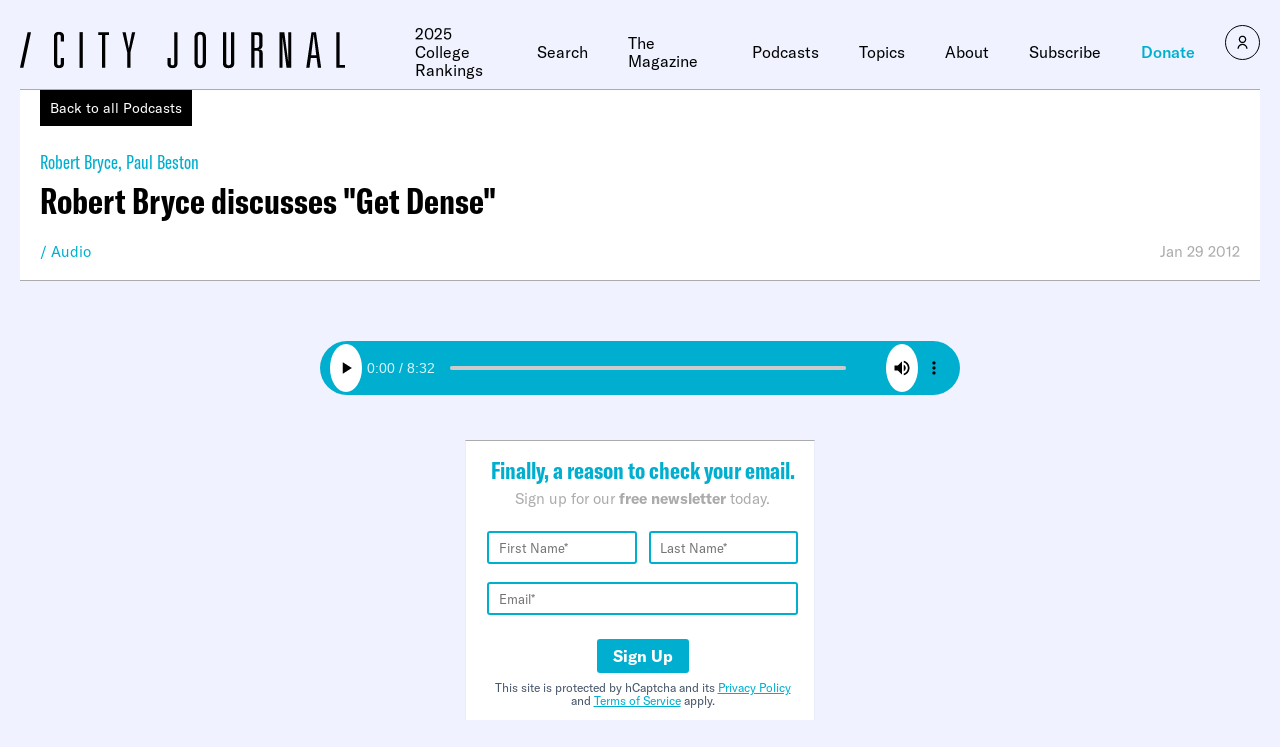

--- FILE ---
content_type: text/html
request_url: https://www.city-journal.org/multimedia/robert-bryce-discusses-get-dense
body_size: 31437
content:

<html lang="en">
  <head>
    <meta charset="UTF-8">
    <meta name="viewport" content="width=device-width, initial-scale=1.0">
    <meta http-equiv="X-UA-Compatible" content="ie=edge">
    <meta name="robots" content="index, follow, max-image-preview:large, max-snippet:-1, max-video-preview:-1">
	<style>img:is([sizes="auto" i], [sizes^="auto," i]) { contain-intrinsic-size: 3000px 1500px }</style>
	
	<!-- This site is optimized with the Yoast SEO Premium plugin v23.9 (Yoast SEO v26.2) - https://yoast.com/wordpress/plugins/seo/ -->
	<title>Robert Bryce discusses "Get Dense" | City Journal</title>
	<link rel="canonical" href="https://www.city-journal.org/multimedia/robert-bryce-discusses-get-dense">
	<meta property="og:locale" content="en_US">
	<meta property="og:type" content="article">
	<meta property="og:title" content='Robert Bryce discusses "Get Dense"'>
	<meta property="og:url" content="https://www.city-journal.org/multimedia/robert-bryce-discusses-get-dense">
	<meta property="og:site_name" content="City Journal">
	<meta property="article:publisher" content="https://www.facebook.com/CityJournal">
	<meta property="article:modified_time" content="2023-03-23T23:24:36+00:00">
	<meta name="twitter:card" content="summary_large_image">
	<meta name="twitter:site" content="@cityjournal">
	<script type="application/ld+json" class="yoast-schema-graph">{"@context":"https://schema.org","@graph":[{"@type":"WebPage","@id":"https://www.city-journal.org/multimedia/robert-bryce-discusses-get-dense/","url":"https://www.city-journal.org/multimedia/robert-bryce-discusses-get-dense/","name":"Robert Bryce discusses \"Get Dense\" | City Journal","isPartOf":{"@id":"https://www.city-journal.org/#website"},"datePublished":"2016-02-18T20:04:43+00:00","dateModified":"2023-03-23T23:24:36+00:00","breadcrumb":{"@id":"https://www.city-journal.org/multimedia/robert-bryce-discusses-get-dense/#breadcrumb"},"inLanguage":"en-US","potentialAction":[{"@type":"ReadAction","target":["https://www.city-journal.org/multimedia/robert-bryce-discusses-get-dense/"]}]},{"@type":"BreadcrumbList","@id":"https://www.city-journal.org/multimedia/robert-bryce-discusses-get-dense/#breadcrumb","itemListElement":[{"@type":"ListItem","position":1,"name":"Home","item":"https://www.city-journal.org/"},{"@type":"ListItem","position":2,"name":"Robert Bryce discusses &#8220;Get Dense&#8221;"}]},{"@type":"WebSite","@id":"https://www.city-journal.org/#website","url":"https://www.city-journal.org/","name":"City Journal","description":"City Journal is America&rsquo;s premier urban-policy magazine.","publisher":{"@id":"https://www.city-journal.org/#organization"},"potentialAction":[{"@type":"SearchAction","target":{"@type":"EntryPoint","urlTemplate":"https://www.city-journal.org/?s={search_term_string}"},"query-input":{"@type":"PropertyValueSpecification","valueRequired":true,"valueName":"search_term_string"}}],"inLanguage":"en-US"},{"@type":"Organization","@id":"https://www.city-journal.org/#organization","name":"City Journal","url":"https://www.city-journal.org/","logo":{"@type":"ImageObject","inLanguage":"en-US","@id":"https://www.city-journal.org/#/schema/logo/image/","url":"","contentUrl":"","caption":"City Journal"},"image":{"@id":"https://www.city-journal.org/#/schema/logo/image/"},"sameAs":["https://www.facebook.com/CityJournal","https://x.com/cityjournal","https://www.linkedin.com/company/manhattan-institute","https://www.youtube.com/ManhattanInst","https://www.instagram.com/cityjournal_mi"],"telephone":"212-99-7000","legalName":"Manhattan Institute For Policy Research Inc","foundingDate":"1978-01-01","taxID":"13-2912529"}]}</script>
	<!-- / Yoast SEO Premium plugin. -->


<link rel="stylesheet" id="wp-block-library-css" href="https://www.city-journal.org/wp-includes/css/dist/block-library/style.min.css?ver=6.8.1" type="text/css" media="all">
<style id="classic-theme-styles-inline-css" type="text/css">
/*! This file is auto-generated */
.wp-block-button__link{color:#fff;background-color:#32373c;border-radius:9999px;box-shadow:none;text-decoration:none;padding:calc(.667em + 2px) calc(1.333em + 2px);font-size:1.125em}.wp-block-file__button{background:#32373c;color:#fff;text-decoration:none}
</style>
<style id="global-styles-inline-css" type="text/css">
:root{--wp--preset--aspect-ratio--square: 1;--wp--preset--aspect-ratio--4-3: 4/3;--wp--preset--aspect-ratio--3-4: 3/4;--wp--preset--aspect-ratio--3-2: 3/2;--wp--preset--aspect-ratio--2-3: 2/3;--wp--preset--aspect-ratio--16-9: 16/9;--wp--preset--aspect-ratio--9-16: 9/16;--wp--preset--color--black: #000000;--wp--preset--color--cyan-bluish-gray: #abb8c3;--wp--preset--color--white: #ffffff;--wp--preset--color--pale-pink: #f78da7;--wp--preset--color--vivid-red: #cf2e2e;--wp--preset--color--luminous-vivid-orange: #ff6900;--wp--preset--color--luminous-vivid-amber: #fcb900;--wp--preset--color--light-green-cyan: #7bdcb5;--wp--preset--color--vivid-green-cyan: #00d084;--wp--preset--color--pale-cyan-blue: #8ed1fc;--wp--preset--color--vivid-cyan-blue: #0693e3;--wp--preset--color--vivid-purple: #9b51e0;--wp--preset--gradient--vivid-cyan-blue-to-vivid-purple: linear-gradient(135deg,rgba(6,147,227,1) 0%,rgb(155,81,224) 100%);--wp--preset--gradient--light-green-cyan-to-vivid-green-cyan: linear-gradient(135deg,rgb(122,220,180) 0%,rgb(0,208,130) 100%);--wp--preset--gradient--luminous-vivid-amber-to-luminous-vivid-orange: linear-gradient(135deg,rgba(252,185,0,1) 0%,rgba(255,105,0,1) 100%);--wp--preset--gradient--luminous-vivid-orange-to-vivid-red: linear-gradient(135deg,rgba(255,105,0,1) 0%,rgb(207,46,46) 100%);--wp--preset--gradient--very-light-gray-to-cyan-bluish-gray: linear-gradient(135deg,rgb(238,238,238) 0%,rgb(169,184,195) 100%);--wp--preset--gradient--cool-to-warm-spectrum: linear-gradient(135deg,rgb(74,234,220) 0%,rgb(151,120,209) 20%,rgb(207,42,186) 40%,rgb(238,44,130) 60%,rgb(251,105,98) 80%,rgb(254,248,76) 100%);--wp--preset--gradient--blush-light-purple: linear-gradient(135deg,rgb(255,206,236) 0%,rgb(152,150,240) 100%);--wp--preset--gradient--blush-bordeaux: linear-gradient(135deg,rgb(254,205,165) 0%,rgb(254,45,45) 50%,rgb(107,0,62) 100%);--wp--preset--gradient--luminous-dusk: linear-gradient(135deg,rgb(255,203,112) 0%,rgb(199,81,192) 50%,rgb(65,88,208) 100%);--wp--preset--gradient--pale-ocean: linear-gradient(135deg,rgb(255,245,203) 0%,rgb(182,227,212) 50%,rgb(51,167,181) 100%);--wp--preset--gradient--electric-grass: linear-gradient(135deg,rgb(202,248,128) 0%,rgb(113,206,126) 100%);--wp--preset--gradient--midnight: linear-gradient(135deg,rgb(2,3,129) 0%,rgb(40,116,252) 100%);--wp--preset--font-size--small: 13px;--wp--preset--font-size--medium: 20px;--wp--preset--font-size--large: 36px;--wp--preset--font-size--x-large: 42px;--wp--preset--spacing--20: 0.44rem;--wp--preset--spacing--30: 0.67rem;--wp--preset--spacing--40: 1rem;--wp--preset--spacing--50: 1.5rem;--wp--preset--spacing--60: 2.25rem;--wp--preset--spacing--70: 3.38rem;--wp--preset--spacing--80: 5.06rem;--wp--preset--shadow--natural: 6px 6px 9px rgba(0, 0, 0, 0.2);--wp--preset--shadow--deep: 12px 12px 50px rgba(0, 0, 0, 0.4);--wp--preset--shadow--sharp: 6px 6px 0px rgba(0, 0, 0, 0.2);--wp--preset--shadow--outlined: 6px 6px 0px -3px rgba(255, 255, 255, 1), 6px 6px rgba(0, 0, 0, 1);--wp--preset--shadow--crisp: 6px 6px 0px rgba(0, 0, 0, 1);}:where(.is-layout-flex){gap: 0.5em;}:where(.is-layout-grid){gap: 0.5em;}body .is-layout-flex{display: flex;}.is-layout-flex{flex-wrap: wrap;align-items: center;}.is-layout-flex > :is(*, div){margin: 0;}body .is-layout-grid{display: grid;}.is-layout-grid > :is(*, div){margin: 0;}:where(.wp-block-columns.is-layout-flex){gap: 2em;}:where(.wp-block-columns.is-layout-grid){gap: 2em;}:where(.wp-block-post-template.is-layout-flex){gap: 1.25em;}:where(.wp-block-post-template.is-layout-grid){gap: 1.25em;}.has-black-color{color: var(--wp--preset--color--black) !important;}.has-cyan-bluish-gray-color{color: var(--wp--preset--color--cyan-bluish-gray) !important;}.has-white-color{color: var(--wp--preset--color--white) !important;}.has-pale-pink-color{color: var(--wp--preset--color--pale-pink) !important;}.has-vivid-red-color{color: var(--wp--preset--color--vivid-red) !important;}.has-luminous-vivid-orange-color{color: var(--wp--preset--color--luminous-vivid-orange) !important;}.has-luminous-vivid-amber-color{color: var(--wp--preset--color--luminous-vivid-amber) !important;}.has-light-green-cyan-color{color: var(--wp--preset--color--light-green-cyan) !important;}.has-vivid-green-cyan-color{color: var(--wp--preset--color--vivid-green-cyan) !important;}.has-pale-cyan-blue-color{color: var(--wp--preset--color--pale-cyan-blue) !important;}.has-vivid-cyan-blue-color{color: var(--wp--preset--color--vivid-cyan-blue) !important;}.has-vivid-purple-color{color: var(--wp--preset--color--vivid-purple) !important;}.has-black-background-color{background-color: var(--wp--preset--color--black) !important;}.has-cyan-bluish-gray-background-color{background-color: var(--wp--preset--color--cyan-bluish-gray) !important;}.has-white-background-color{background-color: var(--wp--preset--color--white) !important;}.has-pale-pink-background-color{background-color: var(--wp--preset--color--pale-pink) !important;}.has-vivid-red-background-color{background-color: var(--wp--preset--color--vivid-red) !important;}.has-luminous-vivid-orange-background-color{background-color: var(--wp--preset--color--luminous-vivid-orange) !important;}.has-luminous-vivid-amber-background-color{background-color: var(--wp--preset--color--luminous-vivid-amber) !important;}.has-light-green-cyan-background-color{background-color: var(--wp--preset--color--light-green-cyan) !important;}.has-vivid-green-cyan-background-color{background-color: var(--wp--preset--color--vivid-green-cyan) !important;}.has-pale-cyan-blue-background-color{background-color: var(--wp--preset--color--pale-cyan-blue) !important;}.has-vivid-cyan-blue-background-color{background-color: var(--wp--preset--color--vivid-cyan-blue) !important;}.has-vivid-purple-background-color{background-color: var(--wp--preset--color--vivid-purple) !important;}.has-black-border-color{border-color: var(--wp--preset--color--black) !important;}.has-cyan-bluish-gray-border-color{border-color: var(--wp--preset--color--cyan-bluish-gray) !important;}.has-white-border-color{border-color: var(--wp--preset--color--white) !important;}.has-pale-pink-border-color{border-color: var(--wp--preset--color--pale-pink) !important;}.has-vivid-red-border-color{border-color: var(--wp--preset--color--vivid-red) !important;}.has-luminous-vivid-orange-border-color{border-color: var(--wp--preset--color--luminous-vivid-orange) !important;}.has-luminous-vivid-amber-border-color{border-color: var(--wp--preset--color--luminous-vivid-amber) !important;}.has-light-green-cyan-border-color{border-color: var(--wp--preset--color--light-green-cyan) !important;}.has-vivid-green-cyan-border-color{border-color: var(--wp--preset--color--vivid-green-cyan) !important;}.has-pale-cyan-blue-border-color{border-color: var(--wp--preset--color--pale-cyan-blue) !important;}.has-vivid-cyan-blue-border-color{border-color: var(--wp--preset--color--vivid-cyan-blue) !important;}.has-vivid-purple-border-color{border-color: var(--wp--preset--color--vivid-purple) !important;}.has-vivid-cyan-blue-to-vivid-purple-gradient-background{background: var(--wp--preset--gradient--vivid-cyan-blue-to-vivid-purple) !important;}.has-light-green-cyan-to-vivid-green-cyan-gradient-background{background: var(--wp--preset--gradient--light-green-cyan-to-vivid-green-cyan) !important;}.has-luminous-vivid-amber-to-luminous-vivid-orange-gradient-background{background: var(--wp--preset--gradient--luminous-vivid-amber-to-luminous-vivid-orange) !important;}.has-luminous-vivid-orange-to-vivid-red-gradient-background{background: var(--wp--preset--gradient--luminous-vivid-orange-to-vivid-red) !important;}.has-very-light-gray-to-cyan-bluish-gray-gradient-background{background: var(--wp--preset--gradient--very-light-gray-to-cyan-bluish-gray) !important;}.has-cool-to-warm-spectrum-gradient-background{background: var(--wp--preset--gradient--cool-to-warm-spectrum) !important;}.has-blush-light-purple-gradient-background{background: var(--wp--preset--gradient--blush-light-purple) !important;}.has-blush-bordeaux-gradient-background{background: var(--wp--preset--gradient--blush-bordeaux) !important;}.has-luminous-dusk-gradient-background{background: var(--wp--preset--gradient--luminous-dusk) !important;}.has-pale-ocean-gradient-background{background: var(--wp--preset--gradient--pale-ocean) !important;}.has-electric-grass-gradient-background{background: var(--wp--preset--gradient--electric-grass) !important;}.has-midnight-gradient-background{background: var(--wp--preset--gradient--midnight) !important;}.has-small-font-size{font-size: var(--wp--preset--font-size--small) !important;}.has-medium-font-size{font-size: var(--wp--preset--font-size--medium) !important;}.has-large-font-size{font-size: var(--wp--preset--font-size--large) !important;}.has-x-large-font-size{font-size: var(--wp--preset--font-size--x-large) !important;}
:where(.wp-block-post-template.is-layout-flex){gap: 1.25em;}:where(.wp-block-post-template.is-layout-grid){gap: 1.25em;}
:where(.wp-block-columns.is-layout-flex){gap: 2em;}:where(.wp-block-columns.is-layout-grid){gap: 2em;}
:root :where(.wp-block-pullquote){font-size: 1.5em;line-height: 1.6;}
</style>
<link rel="stylesheet" id="ttd_topics_public_css-css" href="https://www.city-journal.org/wp-content/plugins/ttd-topics/public/css/ttd-topics-public.css?ver=3.5.12" type="text/css" media="all">
<link rel="stylesheet" id="style-css" href="https://www.city-journal.org/wp-content/themes/cj-theme/style.css?ver=93124202" type="text/css" media="all">
<link rel="stylesheet" id="daterangepicker-css" href="https://www.city-journal.org/wp-content/themes/cj-theme/uneets/src/css/daterangepicker.css?ver=6.8.1" type="text/css" media="all">
<link rel="stylesheet" id="custom-style-css" href="https://www.city-journal.org/wp-content/themes/cj-theme/custom-css.css?ver=93124202" type="text/css" media="all">
<script>
        window.wp_variables = {
          template_directory_uri: "https://www.city-journal.org/wp-content/themes/cj-theme"
        }
      </script><script type="text/javascript" src="https://www.city-journal.org/wp-includes/js/jquery/jquery.min.js?ver=3.7.1" id="jquery-core-js"></script>
<script type="text/javascript" src="https://www.city-journal.org/wp-includes/js/jquery/jquery-migrate.min.js?ver=3.4.1" id="jquery-migrate-js"></script>
<script src="https://www.city-journal.org/wp-content/plugins/ttd-topics/public/js/ttd-post.js?ver=3.5.12" type="module"></script><link rel="https://api.w.org/" href="https://www.city-journal.org/wp-json"><link rel="alternate" title="JSON" type="application/json" href="https://www.city-journal.org/wp-json/wp/v2/multimedia/1159"><link rel="EditURI" type="application/rsd+xml" title="RSD" href="https://www.city-journal.org/xmlrpc.php?rsd">
<meta name="generator" content="WordPress 6.8.1">
<link rel="shortlink" href="https://www.city-journal.org/?p=1159">
<link rel="alternate" title="oEmbed (JSON)" type="application/json+oembed" href="https://www.city-journal.org/wp-json/oembed/1.0/embed?url=https%3A%2F%2Fwww.city-journal.org%2Fmultimedia%2Frobert-bryce-discusses-get-dense%2F">
<link rel="alternate" title="oEmbed (XML)" type="text/xml+oembed" href="https://www.city-journal.org/wp-json/oembed/1.0/embed?url=https%3A%2F%2Fwww.city-journal.org%2Fmultimedia%2Frobert-bryce-discusses-get-dense%2F&amp;format=xml">
<script>
	(function() {
		const match = document.cookie.match(/(?:^|; )geo=([^;]*)/);
		const geo = match ? decodeURIComponent(match[1]) : null;

		if (geo === 'CA') {
			const s = document.createElement('script');
			s.src = 'https://cmp.osano.com/xjWujcT8l1/e4b96363-c5b1-4b42-b57d-20f0d906a1b3/osano.js?variant=three';
			s.dataset.cfasync = 'false';
			const head = document.head;
			head.insertBefore(s, head.firstChild); 
		}
		else{
			const s = document.createElement('script');
			s.src = 'https://cmp.osano.com/xjWujcT8l1/e5e01854-7d31-4549-8523-1f1c5b6b9884/osano.js?variant=three';
			s.dataset.cfasync = 'false';
			const head = document.head;
			head.insertBefore(s, head.firstChild);
		}
	})();
</script>
<!-- Start VWO Async SmartCode -->
<link rel="preconnect" href="https://dev.visualwebsiteoptimizer.com">
<script type="text/javascript" id="vwoCode">
window._vwo_code || (function() {
var account_id=1061061,
version=2.1,
settings_tolerance=2000,
hide_element='body',
hide_element_style = 'opacity:0 !important;filter:alpha(opacity=0) !important;background:none !important;transition:none !important;',
/* DO NOT EDIT BELOW THIS LINE */
f=false,w=window,d=document,v=d.querySelector('#vwoCode'),cK='_vwo_'+account_id+'_settings',cc={};try{var c=JSON.parse(localStorage.getItem('_vwo_'+account_id+'_config'));cc=c&&typeof c==='object'?c:{}}catch(e){}var stT=cc.stT==='session'?w.sessionStorage:w.localStorage;code={nonce:v&&v.nonce,use_existing_jquery:function(){return typeof use_existing_jquery!=='undefined'?use_existing_jquery:undefined},library_tolerance:function(){return typeof library_tolerance!=='undefined'?library_tolerance:undefined},settings_tolerance:function(){return cc.sT||settings_tolerance},hide_element_style:function(){return'{'+(cc.hES||hide_element_style)+'}'},hide_element:function(){if(performance.getEntriesByName('first-contentful-paint')[0]){return''}return typeof cc.hE==='string'?cc.hE:hide_element},getVersion:function(){return version},finish:function(e){if(!f){f=true;var t=d.getElementById('_vis_opt_path_hides');if(t)t.parentNode.removeChild(t);if(e)(new Image).src='https://dev.visualwebsiteoptimizer.com/ee.gif?a='+account_id+e}},finished:function(){return f},addScript:function(e){var t=d.createElement('script');t.type='text/javascript';if(e.src){t.src=e.src}else{t.text=e.text}v&&t.setAttribute('nonce',v.nonce);d.getElementsByTagName('head')[0].appendChild(t)},load:function(e,t){var n=this.getSettings(),i=d.createElement('script'),r=this;t=t||{};if(n){i.textContent=n;d.getElementsByTagName('head')[0].appendChild(i);if(!w.VWO||VWO.caE){stT.removeItem(cK);r.load(e)}}else{var o=new XMLHttpRequest;o.open('GET',e,true);o.withCredentials=!t.dSC;o.responseType=t.responseType||'text';o.onload=function(){if(t.onloadCb){return t.onloadCb(o,e)}if(o.status===200||o.status===304){_vwo_code.addScript({text:o.responseText})}else{_vwo_code.finish('&e=loading_failure:'+e)}};o.onerror=function(){if(t.onerrorCb){return t.onerrorCb(e)}_vwo_code.finish('&e=loading_failure:'+e)};o.send()}},getSettings:function(){try{var e=stT.getItem(cK);if(!e){return}e=JSON.parse(e);if(Date.now()>e.e){stT.removeItem(cK);return}return e.s}catch(e){return}},init:function(){if(d.URL.indexOf('__vwo_disable__')>-1)return;var e=this.settings_tolerance();w._vwo_settings_timer=setTimeout(function(){_vwo_code.finish();stT.removeItem(cK)},e);var t;if(this.hide_element()!=='body'){t=d.createElement('style');var n=this.hide_element(),i=n?n+this.hide_element_style():'',r=d.getElementsByTagName('head')[0];t.setAttribute('id','_vis_opt_path_hides');v&&t.setAttribute('nonce',v.nonce);t.setAttribute('type','text/css');if(t.styleSheet)t.styleSheet.cssText=i;else t.appendChild(d.createTextNode(i));r.appendChild(t)}else{t=d.getElementsByTagName('head')[0];var i=d.createElement('div');i.style.cssText='z-index: 2147483647 !important;position: fixed !important;left: 0 !important;top: 0 !important;width: 100% !important;height: 100% !important;background: white !important;display: block !important;';i.setAttribute('id','_vis_opt_path_hides');i.classList.add('_vis_hide_layer');t.parentNode.insertBefore(i,t.nextSibling)}var o=window._vis_opt_url||d.URL,s='https://dev.visualwebsiteoptimizer.com/j.php?a='+account_id+'&u='+encodeURIComponent(o)+'&vn='+version;if(w.location.search.indexOf('_vwo_xhr')!==-1){this.addScript({src:s})}else{this.load(s+'&x=true')}}};w._vwo_code=code;code.init();})();
</script>
<!-- End VWO Async SmartCode -->
<!-- Google Tag Manager -->
		<script delay>(function(w,d,s,l,i){w[l]=w[l]||[];w[l].push({'gtm.start':
                new Date().getTime(),event:'gtm.js'});var f=d.getElementsByTagName(s)[0],
            j=d.createElement(s),dl=l!='dataLayer'?'&l='+l:'';j.async=true;j.src=
            'https://www.googletagmanager.com/gtm.js?id='+i+dl;f.parentNode.insertBefore(j,f);
        })(window,document,'script','dataLayer','GTM-N8CVZ65');</script>
<!-- End Google Tag Manager -->
<script type="text/javascript" src="https://platform-api.sharethis.com/js/sharethis.js#property=648232888bdd800012e15f81&amp;product=sop" async="async"></script>
<!-- Fundraise Up: the new standard for online giving -->
<script>(function(w,d,s,n,a){if(!w[n]){var l='call,catch,on,once,set,then,track,openCheckout'
.split(','),i,o=function(n){return'function'==typeof n?o.l.push([arguments])&&o
:function(){return o.l.push([n,arguments])&&o}},t=d.getElementsByTagName(s)[0],
j=d.createElement(s);j.async=!0;j.src='https://cdn.fundraiseup.com/widget/'+a+'';
t.parentNode.insertBefore(j,t);o.s=Date.now();o.v=5;o.h=w.location.href;o.l=[];
for(i=0;i<8;i++)o[l[i]]=o(l[i]);w[n]=o}
})(window,document,'script','FundraiseUp','AMPLSCVE');</script>
<!-- End Fundraise Up -->
<link rel="icon" href="https://media4.manhattan-institute.org/wp-content/uploads/CJ-150x150.png" sizes="32x32">
<link rel="icon" href="https://media4.manhattan-institute.org/wp-content/uploads/CJ-300x300.png" sizes="192x192">
<link rel="apple-touch-icon" href="https://media4.manhattan-institute.org/wp-content/uploads/CJ-300x300.png">
<meta name="msapplication-TileImage" content="https://media4.manhattan-institute.org/wp-content/uploads/CJ-300x300.png">
    <script>
      
      window.integrator = {
        preview_endpoint_base_url: 'https://search.manhattan.institute/api/cj/preview'
      };
      window.search = {"mi":{"endpoint_base_url":"https://search.manhattan.institute/api/mi/search"},"cj":{"endpoint_base_url":"https://search.manhattan.institute/api/cj/search"},"tass":{"endpoint_base_url":"https://search.manhattan.institute/api/tass/search"},"":{"endpoint_base_url":null},"pm":{"endpoint_base_url":null}};
      window.sites = {"mi":{"url":"https://manhattan.institute"},"cj":{"url":"https://www.city-journal.org"},"tass":{"url":"https://www.adamsmithsociety.com"},"":{"url":"https://manhattan.institute/presidents-update-2024"},"pm":{"url":"https://www.proxymonitor.org"}};
      window.site = 'cj';
    </script>
  </head>

  <body class="u_body wp-singular multimedia-template-default single single-multimedia postid-1159 wp-theme-cj-theme">
    <!-- Google Tag Manager (noscript) -->
<noscript><iframe src="https://www.googletagmanager.com/ns.html?id=GTM-N8CVZ65" height="0" width="0" style="display:none;visibility:hidden"></iframe></noscript>
<!-- End Google Tag Manager (noscript) -->


    
<header class="u_header">
  <div class="wrapper">
    <div class="inner">
      <div class="logo">
        <a href="https://www.city-journal.org">
          <svg viewbox="0 0 325 38" fill="none" xmlns="http://www.w3.org/2000/svg" class="icon icon-logo">
  <path d="M11.0017 1.12549L3.41431 36.8651H0L7.5821 1.12549H10.9964H11.0017Z" fill="currentColor"></path>
  <path d="M40.8207 10.4853V5.88023C40.8207 4.36275 40.2095 3.60402 38.9871 3.60402C37.7647 3.60402 37.1535 4.36275 37.1535 5.88023V32.1146C37.1535 33.6321 37.7647 34.3908 38.9871 34.3908C40.2095 34.3908 40.8207 33.6321 40.8207 32.1146V27.1143H44.0875V32.2147C44.0875 35.5131 42.3856 37.1623 38.9871 37.1623C35.5886 37.1623 33.8867 35.5131 33.8867 32.2147V5.78012C33.8867 2.48172 35.5886 0.83252 38.9871 0.83252C42.3856 0.83252 44.0875 2.48172 44.0875 5.78012V10.4801H40.8207V10.4853Z" fill="currentColor"></path>
  <path d="M59.5293 36.8654V1.12573H62.7961V36.8654H59.5293Z" fill="currentColor"></path>
  <path d="M82.0023 36.8654V3.89723H78.3403V1.12573H88.931V3.89723H85.2691V36.8654H82.0023Z" fill="currentColor"></path>
  <path d="M108.881 17.3648L112.001 1.12573H115.267L110.467 21.3218V36.8654H107.2V21.3218L102.4 1.12573H105.667L108.786 17.3595H108.887L108.881 17.3648Z" fill="currentColor"></path>
  <path d="M154.325 32.2655V1.12573H157.592V32.0653C157.592 35.4638 155.89 37.1657 152.492 37.1657C149.093 37.1657 147.391 35.5165 147.391 32.2181V27.0703H150.658V32.2181C150.658 33.6724 151.269 34.3942 152.492 34.3942C153.714 34.3942 154.325 33.6829 154.325 32.2655Z" fill="currentColor"></path>
  <path d="M174.467 31.1293V6.8708C174.467 2.84528 176.38 0.83252 180.21 0.83252C184.041 0.83252 185.954 2.84528 185.954 6.8708V31.1293C185.954 35.1548 184.041 37.1676 180.21 37.1676C176.38 37.1676 174.467 35.1548 174.467 31.1293ZM177.734 6.97091V31.0292C177.734 33.2738 178.556 34.3961 180.21 34.3961C181.865 34.3961 182.687 33.2738 182.687 31.0292V6.97091C182.687 4.72631 181.86 3.60402 180.21 3.60402C178.561 3.60402 177.734 4.72631 177.734 6.97091Z" fill="currentColor"></path>
  <path d="M211.099 31.0273V1.12573H214.366V32.0653C214.366 35.4638 212.437 37.1657 208.575 37.1657C204.713 37.1657 202.885 35.4691 202.885 32.0653V1.12573H206.152V31.0273C206.152 33.2719 206.974 34.3942 208.628 34.3942C210.282 34.3942 211.104 33.2719 211.104 31.0273H211.099Z" fill="currentColor"></path>
  <path d="M239.361 36.8654V21.8645C239.361 20.4156 238.502 19.6884 236.79 19.6884H234.614V36.8654H231.347V1.12573H237.438C239.187 1.12573 240.426 1.35757 241.153 1.82124C242.043 2.44825 242.491 3.58636 242.491 5.23556V14.293C242.491 15.6471 242.217 16.6113 241.674 17.1909C241.132 17.7705 240.215 18.0919 238.929 18.1552V18.2553C241.406 18.4186 242.644 19.5251 242.644 21.5695V36.8654H239.377H239.361ZM234.609 16.9169H236.785C238.402 16.9169 239.209 16.0581 239.209 14.3457V6.32624C239.209 4.70866 238.286 3.9025 236.437 3.9025H234.603V16.9169H234.609Z" fill="currentColor"></path>
  <path d="M268.374 1.12573H271.246V36.8654H266.541L262.383 5.08802V36.8654H259.512V1.12573H264.317L268.374 31.7176V1.12573Z" fill="currentColor"></path>
  <path d="M297.922 36.8654L296.584 26.9649H290.84L289.502 36.8654H286.235L291.489 1.12573H295.946L301.194 36.8654H297.927H297.922ZM296.241 24.1934L293.765 3.60216H293.665L291.188 24.1934H296.236H296.241Z" fill="currentColor"></path>
  <path d="M316.337 36.8654V1.12573H319.604V34.0939H325V36.8654H316.337Z" fill="currentColor"></path>
</svg>
        </a>
      </div>

      <div class="navigation-wrapper">
        <ul id="menu-main-menu" class="navigation"><li id="menu-item-34266" class="menu-item menu-item-type-custom menu-item-object-custom menu-item-34266"><a href="https://collegerankings.city-journal.org">2025 College Rankings</a></li>
<li id="menu-item-11319" class="menu-item menu-item-type-post_type menu-item-object-page menu-item-11319"><a href="https://www.city-journal.org/search">Search</a></li>
<li id="menu-item-11320" class="menu-item menu-item-type-post_type menu-item-object-page menu-item-11320"><a href="https://www.city-journal.org/the-magazine">The Magazine</a></li>
<li id="menu-item-11321" class="menu-item menu-item-type-post_type menu-item-object-page menu-item-11321"><a href="https://www.city-journal.org/podcasts">Podcasts</a></li>
<li id="menu-item-11322" class="menu-item menu-item-type-post_type menu-item-object-page menu-item-11322"><a href="https://www.city-journal.org/topics">Topics</a></li>
<li id="menu-item-11323" class="menu-item menu-item-type-custom menu-item-object-custom menu-item-has-children menu-item-11323"><a href="#">About</a>
<ul class="sub-menu">
	<li id="menu-item-11441" class="menu-item menu-item-type-post_type menu-item-object-page menu-item-11441"><a href="https://www.city-journal.org/about">City Journal</a></li>
	<li id="menu-item-11324" class="menu-item menu-item-type-post_type menu-item-object-page menu-item-11324"><a href="https://www.city-journal.org/contributors">Contributors</a></li>
	<li id="menu-item-11326" class="menu-item menu-item-type-custom menu-item-object-custom menu-item-11326"><a href="https://manhattan.institute">Manhattan Institute</a></li>
</ul>
</li>
<li id="menu-item-11327" class="menu-item menu-item-type-custom menu-item-object-custom menu-item-has-children menu-item-11327"><a href="#">Subscribe</a>
<ul class="sub-menu">
	<li id="menu-item-11328" class="menu-item menu-item-type-post_type menu-item-object-page menu-item-11328"><a href="https://www.city-journal.org/email-alerts">Email Alerts</a></li>
	<li id="menu-item-11329" class="menu-item menu-item-type-post_type menu-item-object-page menu-item-11329"><a href="https://www.city-journal.org/subscribe">Subscribe</a></li>
</ul>
</li>
<li id="menu-item-11330" class="menu-item menu-item-type-post_type menu-item-object-page menu-item-11330"><a href="https://www.city-journal.org/donate">Donate</a></li>
</ul>
        <div class="user js-user">
          <div class="icon js-user-trigger">
            <svg xmlns="http://www.w3.org/2000/svg" viewbox="0 0 24 24"><path d="M4 22C4
17.5817 7.58172 14 12 14C16.4183 14 20 17.5817 20 22H18C18 18.6863 15.3137 16 12
16C8.68629 16 6 18.6863 6 22H4ZM12 13C8.685 13 6 10.315 6 7C6 3.685 8.685 1 12
1C15.315 1 18 3.685 18 7C18 10.315 15.315 13 12 13ZM12 11C14.21 11 16 9.21 16
7C16 4.79 14.21 3 12 3C9.79 3 8 4.79 8 7C8 9.21 9.79 11 12 11Z" fill="currentColor"></path></svg>
          </div>

          <div class="guest-menu">
            <a class="js-login">Login</a>
          </div>

          <div class="user-menu">
            <a href="https://www.city-journal.org/profile">My Profile</a>
            <a class="js-logout">Logout</a>
          </div>
        </div>
      </div>
    </div>

    <button id="mobile-menu-trigger" class="mobile-menu-trigger js-mobile-menu-trigger" aria-haspopup="true" aria-controls="mobile-menu">
      <div aria-hidden="true"></div>
      <div aria-hidden="true"></div>
      <div aria-hidden="true"></div>
    </button>
  </div>

  <div role="menu" class="mobile-menu js-mobile-menu" aria-labelledby="mobile-menu-trigger">
    <div class="mobile-navigation">
      <ul id="menu-main-menu-1" class=""><li class="menu-item menu-item-type-custom menu-item-object-custom menu-item-34266"><a href="https://collegerankings.city-journal.org">2025 College Rankings</a></li>
<li class="menu-item menu-item-type-post_type menu-item-object-page menu-item-11319"><a href="https://www.city-journal.org/search">Search</a></li>
<li class="menu-item menu-item-type-post_type menu-item-object-page menu-item-11320"><a href="https://www.city-journal.org/the-magazine">The Magazine</a></li>
<li class="menu-item menu-item-type-post_type menu-item-object-page menu-item-11321"><a href="https://www.city-journal.org/podcasts">Podcasts</a></li>
<li class="menu-item menu-item-type-post_type menu-item-object-page menu-item-11322"><a href="https://www.city-journal.org/topics">Topics</a></li>
<li class="menu-item menu-item-type-custom menu-item-object-custom menu-item-has-children menu-item-11323"><a href="#">About</a>
<ul class="sub-menu">
	<li class="menu-item menu-item-type-post_type menu-item-object-page menu-item-11441"><a href="https://www.city-journal.org/about">City Journal</a></li>
	<li class="menu-item menu-item-type-post_type menu-item-object-page menu-item-11324"><a href="https://www.city-journal.org/contributors">Contributors</a></li>
	<li class="menu-item menu-item-type-custom menu-item-object-custom menu-item-11326"><a href="https://manhattan.institute">Manhattan Institute</a></li>
</ul>
</li>
<li class="menu-item menu-item-type-custom menu-item-object-custom menu-item-has-children menu-item-11327"><a href="#">Subscribe</a>
<ul class="sub-menu">
	<li class="menu-item menu-item-type-post_type menu-item-object-page menu-item-11328"><a href="https://www.city-journal.org/email-alerts">Email Alerts</a></li>
	<li class="menu-item menu-item-type-post_type menu-item-object-page menu-item-11329"><a href="https://www.city-journal.org/subscribe">Subscribe</a></li>
</ul>
</li>
<li class="menu-item menu-item-type-post_type menu-item-object-page menu-item-11330"><a href="https://www.city-journal.org/donate">Donate</a></li>
</ul>    </div>
  </div>
</header>

    <main class="main-content">
      <div class="u_tpl-single-multimedia">
  
  <div class="m_multimedia-podcast-detail">
  <div class="back-buttons-wrapper">
    <div class="back-buttons">
      <a class="back-button" href="https://www.city-journal.org/podcasts">
        Back to all Podcasts
      </a>

          </div>
  </div>

  <div class="m_card-single">
  <div class="wrapper">
    
          <div class="m_card podcast horizontal" style="" data-render-class="show_thumbnail&amp;&amp;meta.thumbnail.url|with-thumbnail,featured|featured,vertical|vertical,!vertical|horizontal,is_podcast|is-podcast,is_10_blocks|is-10-blocks" data-id="1159">
            <div class="content" style="">
            <div class="top">
                                                            <span class="authors" data-render-links="authors|permalink|name"><a href="https://www.city-journal.org/person/robert-bryce">Robert Bryce</a>, <a href="https://www.city-journal.org/person/paul-beston">Paul Beston</a></span>
                    
                    <a href="https://www.city-journal.org/multimedia/robert-bryce-discusses-get-dense" class="title" data-render-text="meta.title" data-render-href="meta.permalink">
                        Robert Bryce discusses "Get Dense"                    </a>

                                                </div>

                            <div class="bottom bottom-basic" data-render-if="meta.card_type">
                    <div class="type">
                        
                                                    <a data-render-text="multimedia_type.name" data-render-href="multimedia_type.permalink" href="https://www.city-journal.org/multimedia-type/audio">
                                Audio                            </a>
                        
                        <span data-render-text="meta.card_type">
                            podcast                        </span>
                    </div>

                    
                    <div class="date" data-render-text="meta.date_formatted">
                        Jan 29 2012                    </div>
                </div>

                <div class="bottom bottom-podcast" data-render-if="meta.card_type">
                    <div class="icon">
                        <svg xmlns="http://www.w3.org/2000/svg" fill="none" viewbox="0 0 68 56" class="icon icon-podcast">
  <path fill="#DFE5FC" d="M34.441 2.473A4.3 4.3 0 0 1 38.544 5.5h1.802A6.05 6.05 0 0 0 34.44.729c-2.894 0-5.52 2.218-5.969 5.105.55-.27 1.193-.424 1.907-.45a4.295 4.295 0 0 1 4.062-2.906v-.005ZM45.776 23.771l-1.732-.214c-.564 4.526-4.237 8.001-8.724 8.41v-2.892a6.048 6.048 0 0 0 4.936-4.327c-.574.26-1.238.399-1.981.399h-.055a4.301 4.301 0 0 1-3.773 2.248 4.303 4.303 0 0 1-3.779-2.248h-.06c-.738 0-1.402-.14-1.971-.389a6.063 6.063 0 0 0 4.936 4.322v2.892a9.693 9.693 0 0 1-5.984-2.787c-1.537-1.555-2.49-3.495-2.75-5.618l-1.732.209c.31 2.513 1.427 4.806 3.25 6.64a11.42 11.42 0 0 0 7.216 3.306v8.126h-3.998v1.745h9.693v-1.745H35.32v-8.126c5.365-.409 9.787-4.547 10.456-9.941v-.01Z"></path>
  <path fill="#000" d="M31.402 10.869V9.597c0-.653-.265-.982-.794-.982s-.793.33-.793.982v11.327c0 .653.264.982.793.982.53 0 .794-.329.794-.982v-2.159h1.412v2.204c0 1.426-.733 2.134-2.206 2.134-1.472 0-2.206-.713-2.206-2.134V9.558c0-1.426.734-2.134 2.206-2.134 1.468 0 2.206.713 2.206 2.134v2.029h-1.412v-.718ZM39.063 20.988V7.543h1.413v13.36c0 1.466-.734 2.204-2.206 2.204-1.468 0-2.207-.713-2.207-2.133V18.75h1.413v2.224c0 .628.264.937.794.937.528 0 .793-.31.793-.918v-.005ZM26.775 41.793H.203v1.785h26.572v-1.785Z"></path>
  <path fill="#DFE5FC" d="M12.816 48.224c1.237 0 1.876.583 1.886 1.71v.553c0 1.191-.659 1.85-1.861 1.85h-.555v2.552H10.99v-6.66h1.821l.005-.005Zm.534 1.755c0-.599-.195-.853-.67-.853h-.394v2.288h.405c.449 0 .659-.279.659-.947v-.489ZM17.981 52.935v-2.757c0-1.36.754-2.109 2.031-2.109 1.278 0 2.032.753 2.027 2.11v2.756c0 1.361-.754 2.109-2.032 2.109-1.277 0-2.03-.753-2.03-2.109h.004Zm2.715.16v-3.076c0-.599-.254-.928-.684-.928-.429 0-.683.33-.683.928v3.076c0 .598.244.927.683.927.44 0 .684-.33.684-.927ZM25.642 54.884v-6.66h1.767c1.382 0 2.141.797 2.141 2.298v1.97c0 1.565-.754 2.392-2.161 2.392h-1.747Zm1.298-.947h.404c.584 0 .863-.479.863-1.351v-2.119c0-.892-.254-1.296-.863-1.296h-.404v4.766ZM32.99 52.96v-2.827c0-1.36.713-2.073 1.99-2.073 1.278 0 1.907.598 1.907 1.82v.672l-1.352.255v-.893c0-.553-.19-.837-.584-.837-.395 0-.62.289-.62.937v3.011c0 .638.215.977.63.977.374 0 .584-.289.584-.832v-.998l1.332.275v.723c0 1.221-.723 1.87-1.926 1.87-1.278 0-1.962-.694-1.962-2.085v.005ZM42.996 48.224l1.308 6.66h-1.318l-.235-1.555H41.54l-.245 1.555h-1.308l1.298-6.66h1.712Zm-1.318 4.157h.919l-.33-2.103c-.045-.32-.075-.594-.115-.948h-.03c-.04.36-.074.629-.124.948l-.33 2.103h.01ZM47.363 53.225v-.534l1.323-.254v.758c0 .533.18.842.564.842.384 0 .534-.279.534-.648v-.274c0-.414-.065-.618-.5-.893l-.947-.583c-.684-.414-.914-.912-.914-1.615v-.349c0-1.087.799-1.625 1.822-1.625 1.148 0 1.862.449 1.862 1.71v.488l-1.308.245v-.713c0-.449-.15-.743-.554-.743-.33 0-.51.244-.51.563v.3c0 .348.16.593.48.787l.948.583c.754.459.949.928.949 1.63v.51c0 .956-.65 1.624-1.877 1.624-1.228 0-1.877-.703-1.877-1.82l.005.01ZM58.019 48.224v1.106H56.74v5.554h-1.288V49.33h-1.277v-1.106h3.843Z"></path>
  <path fill="#000" d="M66.878 30.58c-1.417.15-2.51 1.177-2.785 2.618l-1.088 6.506c-.165.862-.798 1.176-1.333 1.186h-.024c-.53 0-1.153-.299-1.338-1.136l-3.848-17.07c-.345-1.52-1.577-2.533-3.085-2.533h-.06c-1.537.03-2.764 1.092-3.059 2.653l-2.48 13.26c-.56 2.992-2.88 5.245-5.685 5.659v1.8c3.668-.424 6.723-3.29 7.441-7.13l2.48-13.26c.166-.863.794-1.182 1.333-1.192h.026c.529 0 1.147.3 1.342 1.137l3.848 17.07c.344 1.52 1.577 2.532 3.085 2.532h.05c1.532-.025 2.765-1.082 3.064-2.632l1.088-6.506c.15-.788.729-1.127 1.218-1.177h.055v-1.79c-.08 0-.16.01-.245.016v-.01Z"></path>
</svg>
                        <svg xmlns="http://www.w3.org/2000/svg" fill="none" viewbox="0 0 91 93" class="icon icon-10-blocks">
  <g clip-path="url(#10-blocks-svg)">
    <path fill="#01AFCF" d="M91 32.008H80.125v28.826H91V32.008Zm-13.217 0H66.908v28.826h10.875V32.008Zm-13.223 0H53.685v28.826H64.56V32.008ZM91 .62H80.125v28.826H91V.62Zm-13.217 0H66.908v28.826h10.875V.62ZM64.56.62H53.685v28.826H64.56V.62ZM51.337 32.008H40.462v28.826h10.875V32.008Zm-13.217 0H27.247v28.826H38.12V32.008Zm-13.222 0H14.023v28.826h10.875V32.008Zm-13.223 0H.8v28.826h10.875V32.008Z"></path>
    <path fill="#000" d="M2.463 92.28V81.026c-.473.43-1.312.61-2.124.61H0V78.72h.25c1.33 0 2.392-.743 2.795-2.145h2.437V92.28h-3.02Zm5.207-4.772V81.34c0-3.388 1.715-5.105 4.517-5.105 2.802 0 4.56 1.717 4.56 5.105v6.17c0 3.388-1.74 5.105-4.56 5.105-2.822 0-4.517-1.717-4.517-5.106Zm5.982.41v-6.963c0-1.601-.544-2.35-1.465-2.35-.922 0-1.446.749-1.446 2.324v6.963c0 1.602.544 2.352 1.446 2.352.902 0 1.465-.744 1.465-2.326Zm34.525-.474v.474c0 2.735-1.446 4.362-4.42 4.362H39.24V76.234h4.402c2.98 0 4.356 1.557 4.356 3.952v.545c0 1.582-.787 2.69-2.079 3.075 1.375.454 2.258 1.556 2.258 3.638Zm-5.821-9.038v4.657h.902c1.126 0 1.535-.724 1.535-2.262v-.519c0-1.287-.428-1.876-1.535-1.876h-.902Zm2.616 8.904c0-1.602-.499-2.262-1.6-2.262h-1.016v5.06h1.08c1.108 0 1.536-.768 1.536-2.235v-.563Zm7.99-11.416V92.28h-2.955V75.895h2.955Zm1.708 12.383v-3.3c0-2.805 1.58-4.272 4.178-4.272 2.597 0 4.196 1.467 4.196 4.273v3.299c0 2.8-1.58 4.272-4.196 4.272-2.617 0-4.178-1.466-4.178-4.272Zm5.284.32v-3.933c0-1.332-.358-1.877-1.106-1.877-.749 0-1.081.545-1.081 1.877v3.933c0 1.333.358 1.877 1.08 1.877.724 0 1.107-.544 1.107-1.877Zm4.511-.23v-3.344c0-2.896 1.464-4.318 4.151-4.318s3.928 1.172 3.928 3.639v.724l-2.981.474v-1.038c0-1.172-.313-1.627-.972-1.627-.698 0-1.037.5-1.037 1.806v3.799c0 1.332.34 1.896 1.037 1.896.652 0 .972-.519.972-1.717v-1.127l2.981.563v.744c0 2.35-1.51 3.709-3.928 3.709-2.597 0-4.151-1.557-4.151-4.183Zm15.052 3.913-1.49-5.15-.903 1.896v3.255H74.17V75.894h2.956v10.122l2.302-5.042h3.18l-2.322 4.158 2.392 7.142h-3.16v.007Zm3.743-2.626v-.813l2.98-.43v.904c0 .928.455 1.217.947 1.217.493 0 .838-.295.838-.903v-.564c0-.609-.179-1.019-.883-1.243l-1.599-.43c-1.554-.454-2.188-1.492-2.188-2.869v-.948c0-1.742 1.376-2.87 3.75-2.87 2.373 0 3.767.993 3.767 2.85v.635l-2.891.384v-.858c0-.84-.34-1.083-.838-1.083-.455 0-.813.25-.813.884v.5c0 .59.09 1.063.902 1.332l1.535.474c1.6.545 2.233 1.359 2.233 2.646v1.063c0 1.717-1.42 3.03-3.838 3.03s-3.903-1.018-3.903-2.895v-.013ZM11.88 8.198v-.897c0-.294-.122-.442-.359-.442-.236 0-.358.148-.358.442v5.106c0 .294.122.442.358.442.237 0 .359-.148.359-.442v-.974h.633v.993c0 .64-.333.96-.992.96s-.991-.32-.991-.96V7.282c0-.64.332-.96.991-.96.66 0 .992.32.992.96v.916h-.633Zm3.633 5.132V6.378h.633v6.95h-.633Zm4.37 0V6.916h-.71v-.538h2.06v.538h-.71v6.412h-.64Zm5.22-3.793.607-3.158h.634l-.934 3.927v3.023h-.634v-3.023l-.934-3.927h.634l.607 3.158h.02ZM11.88 22.38v-6.06h.633v6.022c0 .66-.333.993-.992.993s-.991-.32-.991-.96v-1h.633v1c0 .28.122.422.358.422.237 0 .359-.141.359-.416Zm3.915-.217v-4.721c0-.782.37-1.173 1.113-1.173.742 0 1.113.391 1.113 1.173v4.72c0 .782-.371 1.173-1.113 1.173s-1.113-.39-1.113-1.172Zm.633-4.702v4.683c0 .435.16.653.48.653.32 0 .48-.218.48-.654v-4.682c0-.436-.16-.654-.48-.654-.32 0-.48.218-.48.654Zm6.48 4.682v-5.816h.634v6.021c0 .66-.378.993-1.126.993-.749 0-1.107-.333-1.107-.993v-6.021h.633v5.816c0 .436.16.654.48.654.32 0 .48-.218.48-.654h.006Zm5.496 1.134v-2.92c0-.283-.167-.424-.5-.424h-.422v3.344h-.633v-6.95h1.183c.34 0 .583.045.723.134.173.122.263.346.263.667v1.761c0 .263-.052.449-.16.564-.103.115-.282.173-.531.186v.019c.48.032.723.25.723.647v2.979h-.64l-.006-.007Zm-.928-3.882h.422c.314 0 .474-.166.474-.5v-1.562c0-.314-.18-.474-.538-.474h-.358v2.536Zm6.564-3.068h.556v6.95h-.915l-.806-6.181v6.181h-.556v-6.95h.934l.786 5.951v-5.951Zm5.738 6.95-.263-1.928h-1.113l-.262 1.928h-.633l1.023-6.95h.864l1.017 6.95h-.633Zm-.326-2.466-.48-4.004h-.02l-.48 4.004h.98Zm3.902 2.466v-6.95h.633v6.412h1.05v.538h-1.683ZM6.097 6.379 2.514 23.284h-.659L5.438 6.379h.659Z"></path>
  </g>
  <defs>
    <clippath id="10-blocks-svg">
      <path fill="#fff" d="M0 .62h91v92H0z"></path>
    </clippath>
  </defs>
</svg>
                    </div>
                    <div class="col">
                        <button type="button" class="play-btn"><svg xmlns="http://www.w3.org/2000/svg" fill="none" viewbox="0 0 19 20" class="icon icon-play">
  <path fill="#01AFCF" d="M18.464 10.902 1.697 19.828a.792.792 0 0 1-1.163-.698V1.278A.792.792 0 0 1 1.697.58l16.767 8.926a.79.79 0 0 1 0 1.396Z"></path>
</svg>
</button>
                        <button type="button" class="pause-btn"><svg xmlns="http://www.w3.org/2000/svg" fill="none" viewbox="0 0 25 33" class="icon icon-pause">
  <path fill="#01AFCF" d="M22.426.822h-5.24c-.946 0-1.712.766-1.712 1.71V30.56c0 .944.766 1.71 1.712 1.71h5.24a1.71 1.71 0 0 0 1.712-1.71V2.532a1.71 1.71 0 0 0-1.712-1.71ZM7.733.822h-5.24A1.71 1.71 0 0 0 .78 2.532V30.56c0 .944.767 1.71 1.712 1.71h5.24c.946 0 1.713-.766 1.713-1.71V2.532A1.71 1.71 0 0 0 7.733.822Z"></path>
</svg>
</button>
                        <div class="date" data-render-text="meta.date_formatted">
                            Jan 29 2012                        </div>
                    </div>
                </div>
                    </div>
    
    </div>
      </div>
</div>

  <div class="content">
          <audio class="player" controls poster="">
        <source src="https://media4.manhattan-institute.org/sites/cj/files/2012-01-19-Beston-Bryce.mp3">
        Your browser does not support the audio element.
      </source></audio>
    
    <div id="article-content" class="m_gutenberg standard">
  <div class="wp-block-spacer">  <div class="u_sticky-content no-close"
       data-category="cj-daily-and-weekly"        data-id="32479">
        <!-- wp:html -->
<style>
  .signup-wrap{max-width:640px;margin:0 auto}
  .signup-banner{margin-bottom:12px;padding:10px 12px;border-radius:3px;display:none}
  .signup-banner.show{display:block}
  .signup-banner.info{background:#f5f6ff;color:#1f2aa0;border:1px solid #dfe3ff}
  .signup-banner.success{background:#ecfdf5;color:#166534;border:1px solid #bbf7d0}
  .signup-banner.error{background:#fef2f2;color:#b91c1c;border:1px solid #fecaca}
  .signup-form{background:#fff;border-radius:3px;padding:6px 6px 22px}
  .signup-row{display:grid;gap:12px}
  .signup-row.grid-2{grid-template-columns:1fr}
  @media(min-width:680px){.signup-row.grid-2{grid-template-columns:1fr 1fr}}
  .signup-field{position:relative}
  .signup-label{display:none;}
  .signup-input{
    width:100%;border:1.5px solid #00afcf;border-radius:3px;
    padding: 8px 10px;font-size:13px;font-family: "GT America", sans-serif;transition:border-color .15s,box-shadow .15s;
  }
  .signup-input:focus{border-color:#40c2e3;box-shadow:0 0 0 4px #dfe3ff;outline:0}
  .signup-field.invalid .signup-input{border-color:#b91c1c}
  .signup-hint{margin:6px 2px 0;font-size:12px;color:#b91c1c;min-height:16px}
  .signup-hint:empty {min-height: 0;}
  .signup-actions{display:flex;justify-content:center;margin-top:18px}
  .signup-btn{
    background:#00afcf;color:#fff;font-weight:700;border:0;border-radius:3px;
    padding:0.5rem 1rem;font-size:1rem;cursor:pointer;transition:background .15s,transform .05s;
  }
  .signup-btn:hover{background:#40c2e3}
  .signup-btn:active{transform:translateY(1px)}
  .signup-btn[disabled]{opacity:.6;cursor:progress}
  .success-message{display:none;text-align:center;font-size:18px;color:#166534;padding:20px}
  .signup-form.success .signup-row{display:none}
  .signup-form.success .signup-actions{display:none}
  .signup-form.success .success-message{display:block}
  .hcaptcha-notice{font-size:12px;color:#475569;margin-top:8px;text-align:center}
  .hcaptcha-notice a{color:#3a52e6;text-decoration:underline}
  .hcaptcha-notice a:hover{color:#2f40d3}
/* when device is 992 pixels wide or wider */
/* when device is 992 pixels wide or wider */
@media (min-width: 992px) {
}
div.u_sticky-content {
    border-radius: unset;
    box-shadow: none;
    max-width: 350px;
    margin:25px auto 10px auto;
    padding: 15px 10px 15px 15px;
    border-top: 1px solid #ababab;
    border-bottom: 1px solid #ababab;
}
div.u_sticky-content iframe {
    height: 194px;
}
.m_information-box div.u_sticky-content iframe {
    height: 208px;
}


p.cta-heading {
text-align:center;
font-family: GT America, sans-serif;
font-size: 24px;
line-height: 32px;
font-stretch: condensed;
margin-bottom:4px !important;;
color:#00afcf;
font-weight:600
}

p.cta-subheading {
text-align:center;
font-family: GT America, sans-serif;
font-size: 15px;
color:#ababab;
margin-bottom: 9px;
}

</style>

<div class="signup-wrap">
 <p class="cta-heading" style="line-height: 28px;">Finally, a reason to check your email.</p>
<p class="cta-subheading" style="line-height: 22px;">Sign up for our <strong>free newsletter</strong> today.</p>
  <form id="signupForm" class="signup-form">
    <!-- Honeypot -->
    <input type="text" name="website" tabindex="-1" autocomplete="off" style="position:absolute;left:-5000px;height:0;width:0;opacity:0" aria-hidden="true">

    <div class="signup-row grid-2">
      <div class="signup-field" id="f-first">
        <label class="signup-label" for="firstName">First Name*</label>
        <input id="firstName" name="first_name" class="signup-input" type="text" maxlength="80" required aria-describedby="err-first" placeholder="First Name*">
        <div class="signup-hint" id="err-first"></div>
      </div>
      <div class="signup-field" id="f-last">
        <label class="signup-label" for="lastName">Last Name*</label>
        <input id="lastName" name="last_name" class="signup-input" type="text" maxlength="80" required aria-describedby="err-last" placeholder="Last Name*">
        <div class="signup-hint" id="err-last"></div>
      </div>
    </div>
    <input type="hidden" id="listNames" name="list_names" value="CJ Weekly;CJ Daily">
    <input type="hidden" id="siteHidden" name="site" value="CJ">
    <input type="hidden" id="pageKey" name="page_key" value="home-hero-1">
    <input type="hidden" id="formKey" name="form_key" value="newsletterFormSubmit-v1">

    <div class="signup-row" style="margin-top:12px">
      <div class="signup-field" id="f-email">
        <label class="signup-label" for="email">Email*</label>
        <input id="email" name="email" class="signup-input" type="email" maxlength="254" required aria-describedby="err-email" placeholder="Email*">
        <div class="signup-hint" id="err-email"></div>
      </div>
    </div>
    <div class="signup-field" id="f-hcaptcha" style="margin-top:12px">
      <div id="hcaptcha-container"></div>
      <div class="signup-hint" id="err-hcaptcha"></div>
      
    </div>

    <div class="signup-actions">
      <button id="newsletterSignupBtn" class="signup-btn" type="button">Sign Up</button>
    </div>
    <div class="hcaptcha-notice">
        This site is protected by hCaptcha and its
        <a href="https://www.hcaptcha.com/privacy">Privacy Policy</a> and
        <a href="https://www.hcaptcha.com/terms">Terms of Service</a> apply.
      </div>
    <div class="success-message">Thank you for signing up!</div>
  </form>
</div>

<!-- load once, anywhere on the page -->
<script src="https://js.hcaptcha.com/1/api.js?onload=onloadHCaptcha&render=explicit" defer async></script>

<script>
/* ===== CONFIG ===== */
const BACKEND_URL = 'https://newsletterFormSubmit.manhattan.institute/newsletterFormSubmit';
const SITE_KEY    = '213cbc42-6014-462c-8b04-0e8459429fc4';
const DEBUG       = false; // flip to true to see logs
/* ===== Helpers ===== */
const $id = id => document.getElementById(id);
const log = (...a) => DEBUG && console.log('[signup]', ...a);

const strip = s => String(s).replace(/[\u0000-\u001F\u007F]/g, '');
const trim  = s => String(s ?? '').replace(/\s+/g, ' ').trim();
const sanitizeName  = v => trim(strip(v)).replace(/[<>"`{}()[\]]/g,'').slice(0,80);
const sanitizeEmail = v => strip(String(v).trim()).toLowerCase().replace(/[<>\s]/g,'').slice(0,254);
const sanitizeList  = raw => strip(String(raw ?? '')).replace(/[;|]/g, ',')
  .split(',').map(p => trim(p).replace(/[<>"`{}()[\]]/g,'')).filter(Boolean).join(', ').slice(0,300);
const sanitizeSite  = raw => String(raw ?? '').toLowerCase().replace(/[^a-z0-9.-]/g,'').slice(0,80);
const sanitizeKey   = raw => String(raw ?? '').trim().replace(/[^A-Za-z0-9_-]/g,'').slice(0,120);

const NAME_RE = /^[A-Za-z'&rsquo; \-]{1,80}$/;
const EMAIL_RE = /^[^\s@]+@[^\s@]+\.[^\s@]{2,}$/;

const fieldError = (id, msg='') => {
  $id('f-' + id)?.classList.toggle('invalid', !!msg);
  const hint = $id('err-' + id); if (hint) hint.textContent = msg;
};
const clearErrors = () => ['first','last','email','hcaptcha'].forEach(f => fieldError(f));
const showBanner = (type, text) => {
  const b = $id('signupBanner'); if (!b) return;
  b.className = `signup-banner show ${type}`;
  b.textContent = text;
  // belt & suspenders in case theme CSS fights us:
  b.style.display = 'block';
  requestAnimationFrame(() => b.scrollIntoView({ block: 'nearest', behavior: 'smooth' }));
};

/* ===== hCaptcha (explicit, invisible) ===== */
let widgetId = null;
let busy = false;
let pendingPayload = null;

window.onloadHCaptcha = () => {
  try {
    if (typeof hcaptcha?.getWidgetIds === 'function') {
      const ids = hcaptcha.getWidgetIds();
      if (ids.length) { widgetId = ids[0]; return; }
    }
    widgetId = hcaptcha.render('hcaptcha-container', {
      sitekey: SITE_KEY,
      size: 'invisible',
      callback: onSolve,
      'error-callback': onCaptchaError,
      'expired-callback': () => fieldError('hcaptcha','Please complete the CAPTCHA.')
    });
    log('hCaptcha rendered:', widgetId);
  } catch (err) {
    console.error('hCaptcha render failed', err);
    showBanner('error','CAPTCHA failed to load. Please refresh.');
  }
};

const onCaptchaError = (err) => {
  console.error('hCaptcha error', err);
  fieldError('hcaptcha','CAPTCHA error&mdash;please try again.');
  busy = false;
  $id('newsletterSignupBtn')?.removeAttribute('disabled');
};

/* ===== Validate + build (ALWAYS writes banner on error) ===== */
const validateAndBuild = () => {
  const first = sanitizeName($id('firstName')?.value);
  const last  = sanitizeName($id('lastName')?.value);
  const email = sanitizeEmail($id('email')?.value);

  const list_names = sanitizeList($id('listNames')?.value);
  const site       = sanitizeSite($id('siteHidden')?.value);
  const page_key   = sanitizeKey($id('pageKey')?.value);
  const form_key   = sanitizeKey($id('formKey')?.value);

  clearErrors();
  const errors = [];

  if (!first || !NAME_RE.test(first))  { fieldError('first','Invalid first name.');   errors.push('First name is invalid.'); }
  if (!last  || !NAME_RE.test(last))   { fieldError('last','Invalid last name.');     errors.push('Last name is invalid.'); }
  if (!email || !EMAIL_RE.test(email)) { fieldError('email','Invalid email address.'); errors.push('Email is invalid.'); }

  if (errors.length) {
    return null;
  }

  return {
    first_name: first,
    last_name : last,
    email,
    list_names,
    site,
    page_key,
    form_key,
    page_url: location.href,
    timestamp: new Date().toISOString()
  };
};

/* ===== JS-only submit flow ===== */
const onSolve = async (token) => {
  try {
    const payload = { ...(pendingPayload ?? {}), hcaptcha_token: token };
    if (!payload.first_name) throw new Error('Missing payload');

    showBanner('info','Submitting&hellip;');

    const res = await fetch(BACKEND_URL, {
      method: 'POST',
      headers: { 'Content-Type':'application/json' },
      body: JSON.stringify(payload),
    });

    const json = await res.json().catch(() => null);
    if (!res.ok || !json?.ok) throw new Error('Bad response');

    // Success &rarr; hide fields/actions, show success message
    $id('signupForm')?.classList.add('success');
    showBanner('success','Thank you for signing up!');
    window.dataLayer?.push?.({ event: 'newsletter_form_submit', ...(json.data ?? {}) });
  } catch (err) {
    console.error(err);
    showBanner('error','Sorry&mdash;something went wrong. Please try again.');
    busy = false;
    $id('newsletterSignupBtn')?.removeAttribute('disabled');
    widgetId != null && window.hcaptcha?.reset?.(widgetId);
  }
};

const startFlow = () => {
  if (busy) { log('blocked: busy'); return; }
  busy = true;
  log('startFlow');

  const formEl = $id('signupForm');

  // Honeypot &rarr; fake success, but show banner for UX consistency
  if (formEl?.website?.value.trim()) {
    formEl.classList.add('success');
    showBanner('success','Thank you for signing up!');
    return;
  }

  const base = validateAndBuild();
  if (!base) {
    // invalid: banner & field errors already shown
    busy = false;
    return;
  }

  if (!window.hcaptcha || widgetId == null || !window.hcaptcha.execute) {
    fieldError('hcaptcha','CAPTCHA not ready. Please try again in a moment.');
    showBanner('error','Please complete the CAPTCHA.');
    busy = false; return;
  }

  pendingPayload = base;
  $id('newsletterSignupBtn')?.setAttribute('disabled','');
  fieldError('hcaptcha','');
  try { window.hcaptcha.execute(widgetId); } catch (err) { onCaptchaError(err); }
};

/* ===== Wire up (capture-phase + delegated fallback) ===== */
document.addEventListener('DOMContentLoaded', () => {
  const formEl = $id('signupForm');
  const btn    = $id('newsletterSignupBtn');
  log('DOM ready. form:', !!formEl, 'btn:', !!btn);
  if (!formEl || !btn) return;

  // JS-only: no native form submit ever
  formEl.removeAttribute('action');
  formEl.setAttribute('novalidate','');

  // Kill any native submit (FundraiseUp, etc.)
  document.addEventListener('submit', (e) => {
    if (e.target === formEl) { e.preventDefault(); e.stopImmediatePropagation(); }
  }, { capture: true });

  // Enter key &rarr; trigger our button instead of submitting
  formEl.addEventListener('keydown', (e) => {
    if (e.key === 'Enter' && e.target.tagName !== 'TEXTAREA') {
      e.preventDefault(); e.stopPropagation();
      btn.click();
    }
  }, { capture: true });

  // Primary button handler (capture-phase to win precedence)
  btn.addEventListener('click', (e) => {
    e.preventDefault(); e.stopPropagation(); e.stopImmediatePropagation();
    startFlow();
  }, { capture: true });

  // Delegated fallback in case the button is re-rendered by WP/blocks
  document.addEventListener('click', (e) => {
    const target = e.target?.closest?.('#newsletterSignupBtn');
    if (!target) return;
    e.preventDefault(); e.stopPropagation(); e.stopImmediatePropagation();
    startFlow();
  }, { capture: true });

});
</script>
<!-- /wp:html -->  </div>
</div></div>
  <div id="paywall-message"></div>

    
<div id="disqus_thread"></div>
  </div>
</div>
<div class="u_cards-slider dynamic">
  <div class="wrapper">
    
    
<div class="m_heading large">    <h2>
            Related Content    </h2>
            <div class="m_slider-arrows js-arrows ">
  <button class="arrow arrow-prev js-arrow-prev"><svg viewbox="0 0 7 16" fill="none" xmlns="http://www.w3.org/2000/svg">
<path d="M6.12109 0.8125L1.61561 7.93359L6.12109 15.0547" stroke="currentColor" stroke-width="2"></path>
</svg>
</button>
  <button class="arrow arrow-next js-arrow-next"><svg viewbox="0 0 7 16" fill="none" xmlns="http://www.w3.org/2000/svg">
<path d="M6.12109 0.8125L1.61561 7.93359L6.12109 15.0547" stroke="currentColor" stroke-width="2"></path>
</svg>
</button>
</div>
      </div>

          <!-- Added to remove sticky footer from showing on homepage and other pages using basic search-->
<div class="u_sticky-footer ignore-player-offset" style="display: none;"></div>
<div class="u_basic-search slider js-slider" data-limit="4" data-show-thumbnail="1" data-vertical="1" data-exclude="1159" data-prioritize="1" data-types="multimedia" data-article_types="47938">
    
            <div class="m_card skeleton multimedia vertical with-thumbnail" style="" data-render-class="show_thumbnail&amp;&amp;meta.thumbnail.url|with-thumbnail,featured|featured,vertical|vertical,!vertical|horizontal,is_podcast|is-podcast,is_10_blocks|is-10-blocks">
            <div class="content" style="">
            <div class="top">
                                                            <span class="authors" data-render-links="authors|permalink|name"><a href="">-</a></span>
                    
                    <a href="" class="title" data-render-text="meta.title" data-render-href="meta.permalink">
                                            </a>

                                            <p class="subtitle" data-render-text="subtitle" data-render-if="subtitle">-</p>
                                                </div>

                            <div class="bottom bottom-basic" data-render-if="meta.card_type">
                    <div class="type">
                        
                                                    <a data-render-text="multimedia_type.name" data-render-href="multimedia_type.permalink">
                                -                            </a>
                        
                        <span data-render-text="meta.card_type">
                            multimedia                        </span>
                    </div>

                    
                    <div class="date" data-render-text="meta.date_formatted">
                                            </div>
                </div>

                <div class="bottom bottom-podcast" data-render-if="meta.card_type">
                    <div class="icon">
                        <svg xmlns="http://www.w3.org/2000/svg" fill="none" viewbox="0 0 68 56" class="icon icon-podcast">
  <path fill="#DFE5FC" d="M34.441 2.473A4.3 4.3 0 0 1 38.544 5.5h1.802A6.05 6.05 0 0 0 34.44.729c-2.894 0-5.52 2.218-5.969 5.105.55-.27 1.193-.424 1.907-.45a4.295 4.295 0 0 1 4.062-2.906v-.005ZM45.776 23.771l-1.732-.214c-.564 4.526-4.237 8.001-8.724 8.41v-2.892a6.048 6.048 0 0 0 4.936-4.327c-.574.26-1.238.399-1.981.399h-.055a4.301 4.301 0 0 1-3.773 2.248 4.303 4.303 0 0 1-3.779-2.248h-.06c-.738 0-1.402-.14-1.971-.389a6.063 6.063 0 0 0 4.936 4.322v2.892a9.693 9.693 0 0 1-5.984-2.787c-1.537-1.555-2.49-3.495-2.75-5.618l-1.732.209c.31 2.513 1.427 4.806 3.25 6.64a11.42 11.42 0 0 0 7.216 3.306v8.126h-3.998v1.745h9.693v-1.745H35.32v-8.126c5.365-.409 9.787-4.547 10.456-9.941v-.01Z"></path>
  <path fill="#000" d="M31.402 10.869V9.597c0-.653-.265-.982-.794-.982s-.793.33-.793.982v11.327c0 .653.264.982.793.982.53 0 .794-.329.794-.982v-2.159h1.412v2.204c0 1.426-.733 2.134-2.206 2.134-1.472 0-2.206-.713-2.206-2.134V9.558c0-1.426.734-2.134 2.206-2.134 1.468 0 2.206.713 2.206 2.134v2.029h-1.412v-.718ZM39.063 20.988V7.543h1.413v13.36c0 1.466-.734 2.204-2.206 2.204-1.468 0-2.207-.713-2.207-2.133V18.75h1.413v2.224c0 .628.264.937.794.937.528 0 .793-.31.793-.918v-.005ZM26.775 41.793H.203v1.785h26.572v-1.785Z"></path>
  <path fill="#DFE5FC" d="M12.816 48.224c1.237 0 1.876.583 1.886 1.71v.553c0 1.191-.659 1.85-1.861 1.85h-.555v2.552H10.99v-6.66h1.821l.005-.005Zm.534 1.755c0-.599-.195-.853-.67-.853h-.394v2.288h.405c.449 0 .659-.279.659-.947v-.489ZM17.981 52.935v-2.757c0-1.36.754-2.109 2.031-2.109 1.278 0 2.032.753 2.027 2.11v2.756c0 1.361-.754 2.109-2.032 2.109-1.277 0-2.03-.753-2.03-2.109h.004Zm2.715.16v-3.076c0-.599-.254-.928-.684-.928-.429 0-.683.33-.683.928v3.076c0 .598.244.927.683.927.44 0 .684-.33.684-.927ZM25.642 54.884v-6.66h1.767c1.382 0 2.141.797 2.141 2.298v1.97c0 1.565-.754 2.392-2.161 2.392h-1.747Zm1.298-.947h.404c.584 0 .863-.479.863-1.351v-2.119c0-.892-.254-1.296-.863-1.296h-.404v4.766ZM32.99 52.96v-2.827c0-1.36.713-2.073 1.99-2.073 1.278 0 1.907.598 1.907 1.82v.672l-1.352.255v-.893c0-.553-.19-.837-.584-.837-.395 0-.62.289-.62.937v3.011c0 .638.215.977.63.977.374 0 .584-.289.584-.832v-.998l1.332.275v.723c0 1.221-.723 1.87-1.926 1.87-1.278 0-1.962-.694-1.962-2.085v.005ZM42.996 48.224l1.308 6.66h-1.318l-.235-1.555H41.54l-.245 1.555h-1.308l1.298-6.66h1.712Zm-1.318 4.157h.919l-.33-2.103c-.045-.32-.075-.594-.115-.948h-.03c-.04.36-.074.629-.124.948l-.33 2.103h.01ZM47.363 53.225v-.534l1.323-.254v.758c0 .533.18.842.564.842.384 0 .534-.279.534-.648v-.274c0-.414-.065-.618-.5-.893l-.947-.583c-.684-.414-.914-.912-.914-1.615v-.349c0-1.087.799-1.625 1.822-1.625 1.148 0 1.862.449 1.862 1.71v.488l-1.308.245v-.713c0-.449-.15-.743-.554-.743-.33 0-.51.244-.51.563v.3c0 .348.16.593.48.787l.948.583c.754.459.949.928.949 1.63v.51c0 .956-.65 1.624-1.877 1.624-1.228 0-1.877-.703-1.877-1.82l.005.01ZM58.019 48.224v1.106H56.74v5.554h-1.288V49.33h-1.277v-1.106h3.843Z"></path>
  <path fill="#000" d="M66.878 30.58c-1.417.15-2.51 1.177-2.785 2.618l-1.088 6.506c-.165.862-.798 1.176-1.333 1.186h-.024c-.53 0-1.153-.299-1.338-1.136l-3.848-17.07c-.345-1.52-1.577-2.533-3.085-2.533h-.06c-1.537.03-2.764 1.092-3.059 2.653l-2.48 13.26c-.56 2.992-2.88 5.245-5.685 5.659v1.8c3.668-.424 6.723-3.29 7.441-7.13l2.48-13.26c.166-.863.794-1.182 1.333-1.192h.026c.529 0 1.147.3 1.342 1.137l3.848 17.07c.344 1.52 1.577 2.532 3.085 2.532h.05c1.532-.025 2.765-1.082 3.064-2.632l1.088-6.506c.15-.788.729-1.127 1.218-1.177h.055v-1.79c-.08 0-.16.01-.245.016v-.01Z"></path>
</svg>
                        <svg xmlns="http://www.w3.org/2000/svg" fill="none" viewbox="0 0 91 93" class="icon icon-10-blocks">
  <g clip-path="url(#10-blocks-svg)">
    <path fill="#01AFCF" d="M91 32.008H80.125v28.826H91V32.008Zm-13.217 0H66.908v28.826h10.875V32.008Zm-13.223 0H53.685v28.826H64.56V32.008ZM91 .62H80.125v28.826H91V.62Zm-13.217 0H66.908v28.826h10.875V.62ZM64.56.62H53.685v28.826H64.56V.62ZM51.337 32.008H40.462v28.826h10.875V32.008Zm-13.217 0H27.247v28.826H38.12V32.008Zm-13.222 0H14.023v28.826h10.875V32.008Zm-13.223 0H.8v28.826h10.875V32.008Z"></path>
    <path fill="#000" d="M2.463 92.28V81.026c-.473.43-1.312.61-2.124.61H0V78.72h.25c1.33 0 2.392-.743 2.795-2.145h2.437V92.28h-3.02Zm5.207-4.772V81.34c0-3.388 1.715-5.105 4.517-5.105 2.802 0 4.56 1.717 4.56 5.105v6.17c0 3.388-1.74 5.105-4.56 5.105-2.822 0-4.517-1.717-4.517-5.106Zm5.982.41v-6.963c0-1.601-.544-2.35-1.465-2.35-.922 0-1.446.749-1.446 2.324v6.963c0 1.602.544 2.352 1.446 2.352.902 0 1.465-.744 1.465-2.326Zm34.525-.474v.474c0 2.735-1.446 4.362-4.42 4.362H39.24V76.234h4.402c2.98 0 4.356 1.557 4.356 3.952v.545c0 1.582-.787 2.69-2.079 3.075 1.375.454 2.258 1.556 2.258 3.638Zm-5.821-9.038v4.657h.902c1.126 0 1.535-.724 1.535-2.262v-.519c0-1.287-.428-1.876-1.535-1.876h-.902Zm2.616 8.904c0-1.602-.499-2.262-1.6-2.262h-1.016v5.06h1.08c1.108 0 1.536-.768 1.536-2.235v-.563Zm7.99-11.416V92.28h-2.955V75.895h2.955Zm1.708 12.383v-3.3c0-2.805 1.58-4.272 4.178-4.272 2.597 0 4.196 1.467 4.196 4.273v3.299c0 2.8-1.58 4.272-4.196 4.272-2.617 0-4.178-1.466-4.178-4.272Zm5.284.32v-3.933c0-1.332-.358-1.877-1.106-1.877-.749 0-1.081.545-1.081 1.877v3.933c0 1.333.358 1.877 1.08 1.877.724 0 1.107-.544 1.107-1.877Zm4.511-.23v-3.344c0-2.896 1.464-4.318 4.151-4.318s3.928 1.172 3.928 3.639v.724l-2.981.474v-1.038c0-1.172-.313-1.627-.972-1.627-.698 0-1.037.5-1.037 1.806v3.799c0 1.332.34 1.896 1.037 1.896.652 0 .972-.519.972-1.717v-1.127l2.981.563v.744c0 2.35-1.51 3.709-3.928 3.709-2.597 0-4.151-1.557-4.151-4.183Zm15.052 3.913-1.49-5.15-.903 1.896v3.255H74.17V75.894h2.956v10.122l2.302-5.042h3.18l-2.322 4.158 2.392 7.142h-3.16v.007Zm3.743-2.626v-.813l2.98-.43v.904c0 .928.455 1.217.947 1.217.493 0 .838-.295.838-.903v-.564c0-.609-.179-1.019-.883-1.243l-1.599-.43c-1.554-.454-2.188-1.492-2.188-2.869v-.948c0-1.742 1.376-2.87 3.75-2.87 2.373 0 3.767.993 3.767 2.85v.635l-2.891.384v-.858c0-.84-.34-1.083-.838-1.083-.455 0-.813.25-.813.884v.5c0 .59.09 1.063.902 1.332l1.535.474c1.6.545 2.233 1.359 2.233 2.646v1.063c0 1.717-1.42 3.03-3.838 3.03s-3.903-1.018-3.903-2.895v-.013ZM11.88 8.198v-.897c0-.294-.122-.442-.359-.442-.236 0-.358.148-.358.442v5.106c0 .294.122.442.358.442.237 0 .359-.148.359-.442v-.974h.633v.993c0 .64-.333.96-.992.96s-.991-.32-.991-.96V7.282c0-.64.332-.96.991-.96.66 0 .992.32.992.96v.916h-.633Zm3.633 5.132V6.378h.633v6.95h-.633Zm4.37 0V6.916h-.71v-.538h2.06v.538h-.71v6.412h-.64Zm5.22-3.793.607-3.158h.634l-.934 3.927v3.023h-.634v-3.023l-.934-3.927h.634l.607 3.158h.02ZM11.88 22.38v-6.06h.633v6.022c0 .66-.333.993-.992.993s-.991-.32-.991-.96v-1h.633v1c0 .28.122.422.358.422.237 0 .359-.141.359-.416Zm3.915-.217v-4.721c0-.782.37-1.173 1.113-1.173.742 0 1.113.391 1.113 1.173v4.72c0 .782-.371 1.173-1.113 1.173s-1.113-.39-1.113-1.172Zm.633-4.702v4.683c0 .435.16.653.48.653.32 0 .48-.218.48-.654v-4.682c0-.436-.16-.654-.48-.654-.32 0-.48.218-.48.654Zm6.48 4.682v-5.816h.634v6.021c0 .66-.378.993-1.126.993-.749 0-1.107-.333-1.107-.993v-6.021h.633v5.816c0 .436.16.654.48.654.32 0 .48-.218.48-.654h.006Zm5.496 1.134v-2.92c0-.283-.167-.424-.5-.424h-.422v3.344h-.633v-6.95h1.183c.34 0 .583.045.723.134.173.122.263.346.263.667v1.761c0 .263-.052.449-.16.564-.103.115-.282.173-.531.186v.019c.48.032.723.25.723.647v2.979h-.64l-.006-.007Zm-.928-3.882h.422c.314 0 .474-.166.474-.5v-1.562c0-.314-.18-.474-.538-.474h-.358v2.536Zm6.564-3.068h.556v6.95h-.915l-.806-6.181v6.181h-.556v-6.95h.934l.786 5.951v-5.951Zm5.738 6.95-.263-1.928h-1.113l-.262 1.928h-.633l1.023-6.95h.864l1.017 6.95h-.633Zm-.326-2.466-.48-4.004h-.02l-.48 4.004h.98Zm3.902 2.466v-6.95h.633v6.412h1.05v.538h-1.683ZM6.097 6.379 2.514 23.284h-.659L5.438 6.379h.659Z"></path>
  </g>
  <defs>
    <clippath id="10-blocks-svg">
      <path fill="#fff" d="M0 .62h91v92H0z"></path>
    </clippath>
  </defs>
</svg>
                    </div>
                    <div class="col">
                        <button type="button" class="play-btn"><svg xmlns="http://www.w3.org/2000/svg" fill="none" viewbox="0 0 19 20" class="icon icon-play">
  <path fill="#01AFCF" d="M18.464 10.902 1.697 19.828a.792.792 0 0 1-1.163-.698V1.278A.792.792 0 0 1 1.697.58l16.767 8.926a.79.79 0 0 1 0 1.396Z"></path>
</svg>
</button>
                        <button type="button" class="pause-btn"><svg xmlns="http://www.w3.org/2000/svg" fill="none" viewbox="0 0 25 33" class="icon icon-pause">
  <path fill="#01AFCF" d="M22.426.822h-5.24c-.946 0-1.712.766-1.712 1.71V30.56c0 .944.766 1.71 1.712 1.71h5.24a1.71 1.71 0 0 0 1.712-1.71V2.532a1.71 1.71 0 0 0-1.712-1.71ZM7.733.822h-5.24A1.71 1.71 0 0 0 .78 2.532V30.56c0 .944.767 1.71 1.712 1.71h5.24c.946 0 1.713-.766 1.713-1.71V2.532A1.71 1.71 0 0 0 7.733.822Z"></path>
</svg>
</button>
                        <div class="date" data-render-text="meta.date_formatted">
                                                    </div>
                    </div>
                </div>
                    </div>
    
    <picture class="m_image thumbnail" data-render-image="meta.thumbnail" data-render-image-link="meta.permalink" data-render-class="draft|coming-soon" data-render-sources="468|99999|1110|2x,468|99999|555,|99999|1860|2x,|99999|930">
    
    </picture>
</div>
            <div class="m_card skeleton multimedia vertical with-thumbnail" style="" data-render-class="show_thumbnail&amp;&amp;meta.thumbnail.url|with-thumbnail,featured|featured,vertical|vertical,!vertical|horizontal,is_podcast|is-podcast,is_10_blocks|is-10-blocks">
            <div class="content" style="">
            <div class="top">
                                                            <span class="authors" data-render-links="authors|permalink|name"><a href="">-</a></span>
                    
                    <a href="" class="title" data-render-text="meta.title" data-render-href="meta.permalink">
                                            </a>

                                            <p class="subtitle" data-render-text="subtitle" data-render-if="subtitle">-</p>
                                                </div>

                            <div class="bottom bottom-basic" data-render-if="meta.card_type">
                    <div class="type">
                        
                                                    <a data-render-text="multimedia_type.name" data-render-href="multimedia_type.permalink">
                                -                            </a>
                        
                        <span data-render-text="meta.card_type">
                            multimedia                        </span>
                    </div>

                    
                    <div class="date" data-render-text="meta.date_formatted">
                                            </div>
                </div>

                <div class="bottom bottom-podcast" data-render-if="meta.card_type">
                    <div class="icon">
                        <svg xmlns="http://www.w3.org/2000/svg" fill="none" viewbox="0 0 68 56" class="icon icon-podcast">
  <path fill="#DFE5FC" d="M34.441 2.473A4.3 4.3 0 0 1 38.544 5.5h1.802A6.05 6.05 0 0 0 34.44.729c-2.894 0-5.52 2.218-5.969 5.105.55-.27 1.193-.424 1.907-.45a4.295 4.295 0 0 1 4.062-2.906v-.005ZM45.776 23.771l-1.732-.214c-.564 4.526-4.237 8.001-8.724 8.41v-2.892a6.048 6.048 0 0 0 4.936-4.327c-.574.26-1.238.399-1.981.399h-.055a4.301 4.301 0 0 1-3.773 2.248 4.303 4.303 0 0 1-3.779-2.248h-.06c-.738 0-1.402-.14-1.971-.389a6.063 6.063 0 0 0 4.936 4.322v2.892a9.693 9.693 0 0 1-5.984-2.787c-1.537-1.555-2.49-3.495-2.75-5.618l-1.732.209c.31 2.513 1.427 4.806 3.25 6.64a11.42 11.42 0 0 0 7.216 3.306v8.126h-3.998v1.745h9.693v-1.745H35.32v-8.126c5.365-.409 9.787-4.547 10.456-9.941v-.01Z"></path>
  <path fill="#000" d="M31.402 10.869V9.597c0-.653-.265-.982-.794-.982s-.793.33-.793.982v11.327c0 .653.264.982.793.982.53 0 .794-.329.794-.982v-2.159h1.412v2.204c0 1.426-.733 2.134-2.206 2.134-1.472 0-2.206-.713-2.206-2.134V9.558c0-1.426.734-2.134 2.206-2.134 1.468 0 2.206.713 2.206 2.134v2.029h-1.412v-.718ZM39.063 20.988V7.543h1.413v13.36c0 1.466-.734 2.204-2.206 2.204-1.468 0-2.207-.713-2.207-2.133V18.75h1.413v2.224c0 .628.264.937.794.937.528 0 .793-.31.793-.918v-.005ZM26.775 41.793H.203v1.785h26.572v-1.785Z"></path>
  <path fill="#DFE5FC" d="M12.816 48.224c1.237 0 1.876.583 1.886 1.71v.553c0 1.191-.659 1.85-1.861 1.85h-.555v2.552H10.99v-6.66h1.821l.005-.005Zm.534 1.755c0-.599-.195-.853-.67-.853h-.394v2.288h.405c.449 0 .659-.279.659-.947v-.489ZM17.981 52.935v-2.757c0-1.36.754-2.109 2.031-2.109 1.278 0 2.032.753 2.027 2.11v2.756c0 1.361-.754 2.109-2.032 2.109-1.277 0-2.03-.753-2.03-2.109h.004Zm2.715.16v-3.076c0-.599-.254-.928-.684-.928-.429 0-.683.33-.683.928v3.076c0 .598.244.927.683.927.44 0 .684-.33.684-.927ZM25.642 54.884v-6.66h1.767c1.382 0 2.141.797 2.141 2.298v1.97c0 1.565-.754 2.392-2.161 2.392h-1.747Zm1.298-.947h.404c.584 0 .863-.479.863-1.351v-2.119c0-.892-.254-1.296-.863-1.296h-.404v4.766ZM32.99 52.96v-2.827c0-1.36.713-2.073 1.99-2.073 1.278 0 1.907.598 1.907 1.82v.672l-1.352.255v-.893c0-.553-.19-.837-.584-.837-.395 0-.62.289-.62.937v3.011c0 .638.215.977.63.977.374 0 .584-.289.584-.832v-.998l1.332.275v.723c0 1.221-.723 1.87-1.926 1.87-1.278 0-1.962-.694-1.962-2.085v.005ZM42.996 48.224l1.308 6.66h-1.318l-.235-1.555H41.54l-.245 1.555h-1.308l1.298-6.66h1.712Zm-1.318 4.157h.919l-.33-2.103c-.045-.32-.075-.594-.115-.948h-.03c-.04.36-.074.629-.124.948l-.33 2.103h.01ZM47.363 53.225v-.534l1.323-.254v.758c0 .533.18.842.564.842.384 0 .534-.279.534-.648v-.274c0-.414-.065-.618-.5-.893l-.947-.583c-.684-.414-.914-.912-.914-1.615v-.349c0-1.087.799-1.625 1.822-1.625 1.148 0 1.862.449 1.862 1.71v.488l-1.308.245v-.713c0-.449-.15-.743-.554-.743-.33 0-.51.244-.51.563v.3c0 .348.16.593.48.787l.948.583c.754.459.949.928.949 1.63v.51c0 .956-.65 1.624-1.877 1.624-1.228 0-1.877-.703-1.877-1.82l.005.01ZM58.019 48.224v1.106H56.74v5.554h-1.288V49.33h-1.277v-1.106h3.843Z"></path>
  <path fill="#000" d="M66.878 30.58c-1.417.15-2.51 1.177-2.785 2.618l-1.088 6.506c-.165.862-.798 1.176-1.333 1.186h-.024c-.53 0-1.153-.299-1.338-1.136l-3.848-17.07c-.345-1.52-1.577-2.533-3.085-2.533h-.06c-1.537.03-2.764 1.092-3.059 2.653l-2.48 13.26c-.56 2.992-2.88 5.245-5.685 5.659v1.8c3.668-.424 6.723-3.29 7.441-7.13l2.48-13.26c.166-.863.794-1.182 1.333-1.192h.026c.529 0 1.147.3 1.342 1.137l3.848 17.07c.344 1.52 1.577 2.532 3.085 2.532h.05c1.532-.025 2.765-1.082 3.064-2.632l1.088-6.506c.15-.788.729-1.127 1.218-1.177h.055v-1.79c-.08 0-.16.01-.245.016v-.01Z"></path>
</svg>
                        <svg xmlns="http://www.w3.org/2000/svg" fill="none" viewbox="0 0 91 93" class="icon icon-10-blocks">
  <g clip-path="url(#10-blocks-svg)">
    <path fill="#01AFCF" d="M91 32.008H80.125v28.826H91V32.008Zm-13.217 0H66.908v28.826h10.875V32.008Zm-13.223 0H53.685v28.826H64.56V32.008ZM91 .62H80.125v28.826H91V.62Zm-13.217 0H66.908v28.826h10.875V.62ZM64.56.62H53.685v28.826H64.56V.62ZM51.337 32.008H40.462v28.826h10.875V32.008Zm-13.217 0H27.247v28.826H38.12V32.008Zm-13.222 0H14.023v28.826h10.875V32.008Zm-13.223 0H.8v28.826h10.875V32.008Z"></path>
    <path fill="#000" d="M2.463 92.28V81.026c-.473.43-1.312.61-2.124.61H0V78.72h.25c1.33 0 2.392-.743 2.795-2.145h2.437V92.28h-3.02Zm5.207-4.772V81.34c0-3.388 1.715-5.105 4.517-5.105 2.802 0 4.56 1.717 4.56 5.105v6.17c0 3.388-1.74 5.105-4.56 5.105-2.822 0-4.517-1.717-4.517-5.106Zm5.982.41v-6.963c0-1.601-.544-2.35-1.465-2.35-.922 0-1.446.749-1.446 2.324v6.963c0 1.602.544 2.352 1.446 2.352.902 0 1.465-.744 1.465-2.326Zm34.525-.474v.474c0 2.735-1.446 4.362-4.42 4.362H39.24V76.234h4.402c2.98 0 4.356 1.557 4.356 3.952v.545c0 1.582-.787 2.69-2.079 3.075 1.375.454 2.258 1.556 2.258 3.638Zm-5.821-9.038v4.657h.902c1.126 0 1.535-.724 1.535-2.262v-.519c0-1.287-.428-1.876-1.535-1.876h-.902Zm2.616 8.904c0-1.602-.499-2.262-1.6-2.262h-1.016v5.06h1.08c1.108 0 1.536-.768 1.536-2.235v-.563Zm7.99-11.416V92.28h-2.955V75.895h2.955Zm1.708 12.383v-3.3c0-2.805 1.58-4.272 4.178-4.272 2.597 0 4.196 1.467 4.196 4.273v3.299c0 2.8-1.58 4.272-4.196 4.272-2.617 0-4.178-1.466-4.178-4.272Zm5.284.32v-3.933c0-1.332-.358-1.877-1.106-1.877-.749 0-1.081.545-1.081 1.877v3.933c0 1.333.358 1.877 1.08 1.877.724 0 1.107-.544 1.107-1.877Zm4.511-.23v-3.344c0-2.896 1.464-4.318 4.151-4.318s3.928 1.172 3.928 3.639v.724l-2.981.474v-1.038c0-1.172-.313-1.627-.972-1.627-.698 0-1.037.5-1.037 1.806v3.799c0 1.332.34 1.896 1.037 1.896.652 0 .972-.519.972-1.717v-1.127l2.981.563v.744c0 2.35-1.51 3.709-3.928 3.709-2.597 0-4.151-1.557-4.151-4.183Zm15.052 3.913-1.49-5.15-.903 1.896v3.255H74.17V75.894h2.956v10.122l2.302-5.042h3.18l-2.322 4.158 2.392 7.142h-3.16v.007Zm3.743-2.626v-.813l2.98-.43v.904c0 .928.455 1.217.947 1.217.493 0 .838-.295.838-.903v-.564c0-.609-.179-1.019-.883-1.243l-1.599-.43c-1.554-.454-2.188-1.492-2.188-2.869v-.948c0-1.742 1.376-2.87 3.75-2.87 2.373 0 3.767.993 3.767 2.85v.635l-2.891.384v-.858c0-.84-.34-1.083-.838-1.083-.455 0-.813.25-.813.884v.5c0 .59.09 1.063.902 1.332l1.535.474c1.6.545 2.233 1.359 2.233 2.646v1.063c0 1.717-1.42 3.03-3.838 3.03s-3.903-1.018-3.903-2.895v-.013ZM11.88 8.198v-.897c0-.294-.122-.442-.359-.442-.236 0-.358.148-.358.442v5.106c0 .294.122.442.358.442.237 0 .359-.148.359-.442v-.974h.633v.993c0 .64-.333.96-.992.96s-.991-.32-.991-.96V7.282c0-.64.332-.96.991-.96.66 0 .992.32.992.96v.916h-.633Zm3.633 5.132V6.378h.633v6.95h-.633Zm4.37 0V6.916h-.71v-.538h2.06v.538h-.71v6.412h-.64Zm5.22-3.793.607-3.158h.634l-.934 3.927v3.023h-.634v-3.023l-.934-3.927h.634l.607 3.158h.02ZM11.88 22.38v-6.06h.633v6.022c0 .66-.333.993-.992.993s-.991-.32-.991-.96v-1h.633v1c0 .28.122.422.358.422.237 0 .359-.141.359-.416Zm3.915-.217v-4.721c0-.782.37-1.173 1.113-1.173.742 0 1.113.391 1.113 1.173v4.72c0 .782-.371 1.173-1.113 1.173s-1.113-.39-1.113-1.172Zm.633-4.702v4.683c0 .435.16.653.48.653.32 0 .48-.218.48-.654v-4.682c0-.436-.16-.654-.48-.654-.32 0-.48.218-.48.654Zm6.48 4.682v-5.816h.634v6.021c0 .66-.378.993-1.126.993-.749 0-1.107-.333-1.107-.993v-6.021h.633v5.816c0 .436.16.654.48.654.32 0 .48-.218.48-.654h.006Zm5.496 1.134v-2.92c0-.283-.167-.424-.5-.424h-.422v3.344h-.633v-6.95h1.183c.34 0 .583.045.723.134.173.122.263.346.263.667v1.761c0 .263-.052.449-.16.564-.103.115-.282.173-.531.186v.019c.48.032.723.25.723.647v2.979h-.64l-.006-.007Zm-.928-3.882h.422c.314 0 .474-.166.474-.5v-1.562c0-.314-.18-.474-.538-.474h-.358v2.536Zm6.564-3.068h.556v6.95h-.915l-.806-6.181v6.181h-.556v-6.95h.934l.786 5.951v-5.951Zm5.738 6.95-.263-1.928h-1.113l-.262 1.928h-.633l1.023-6.95h.864l1.017 6.95h-.633Zm-.326-2.466-.48-4.004h-.02l-.48 4.004h.98Zm3.902 2.466v-6.95h.633v6.412h1.05v.538h-1.683ZM6.097 6.379 2.514 23.284h-.659L5.438 6.379h.659Z"></path>
  </g>
  <defs>
    <clippath id="10-blocks-svg">
      <path fill="#fff" d="M0 .62h91v92H0z"></path>
    </clippath>
  </defs>
</svg>
                    </div>
                    <div class="col">
                        <button type="button" class="play-btn"><svg xmlns="http://www.w3.org/2000/svg" fill="none" viewbox="0 0 19 20" class="icon icon-play">
  <path fill="#01AFCF" d="M18.464 10.902 1.697 19.828a.792.792 0 0 1-1.163-.698V1.278A.792.792 0 0 1 1.697.58l16.767 8.926a.79.79 0 0 1 0 1.396Z"></path>
</svg>
</button>
                        <button type="button" class="pause-btn"><svg xmlns="http://www.w3.org/2000/svg" fill="none" viewbox="0 0 25 33" class="icon icon-pause">
  <path fill="#01AFCF" d="M22.426.822h-5.24c-.946 0-1.712.766-1.712 1.71V30.56c0 .944.766 1.71 1.712 1.71h5.24a1.71 1.71 0 0 0 1.712-1.71V2.532a1.71 1.71 0 0 0-1.712-1.71ZM7.733.822h-5.24A1.71 1.71 0 0 0 .78 2.532V30.56c0 .944.767 1.71 1.712 1.71h5.24c.946 0 1.713-.766 1.713-1.71V2.532A1.71 1.71 0 0 0 7.733.822Z"></path>
</svg>
</button>
                        <div class="date" data-render-text="meta.date_formatted">
                                                    </div>
                    </div>
                </div>
                    </div>
    
    <picture class="m_image thumbnail" data-render-image="meta.thumbnail" data-render-image-link="meta.permalink" data-render-class="draft|coming-soon" data-render-sources="468|99999|1110|2x,468|99999|555,|99999|1860|2x,|99999|930">
    
    </picture>
</div>
            <div class="m_card skeleton multimedia vertical with-thumbnail" style="" data-render-class="show_thumbnail&amp;&amp;meta.thumbnail.url|with-thumbnail,featured|featured,vertical|vertical,!vertical|horizontal,is_podcast|is-podcast,is_10_blocks|is-10-blocks">
            <div class="content" style="">
            <div class="top">
                                                            <span class="authors" data-render-links="authors|permalink|name"><a href="">-</a></span>
                    
                    <a href="" class="title" data-render-text="meta.title" data-render-href="meta.permalink">
                                            </a>

                                            <p class="subtitle" data-render-text="subtitle" data-render-if="subtitle">-</p>
                                                </div>

                            <div class="bottom bottom-basic" data-render-if="meta.card_type">
                    <div class="type">
                        
                                                    <a data-render-text="multimedia_type.name" data-render-href="multimedia_type.permalink">
                                -                            </a>
                        
                        <span data-render-text="meta.card_type">
                            multimedia                        </span>
                    </div>

                    
                    <div class="date" data-render-text="meta.date_formatted">
                                            </div>
                </div>

                <div class="bottom bottom-podcast" data-render-if="meta.card_type">
                    <div class="icon">
                        <svg xmlns="http://www.w3.org/2000/svg" fill="none" viewbox="0 0 68 56" class="icon icon-podcast">
  <path fill="#DFE5FC" d="M34.441 2.473A4.3 4.3 0 0 1 38.544 5.5h1.802A6.05 6.05 0 0 0 34.44.729c-2.894 0-5.52 2.218-5.969 5.105.55-.27 1.193-.424 1.907-.45a4.295 4.295 0 0 1 4.062-2.906v-.005ZM45.776 23.771l-1.732-.214c-.564 4.526-4.237 8.001-8.724 8.41v-2.892a6.048 6.048 0 0 0 4.936-4.327c-.574.26-1.238.399-1.981.399h-.055a4.301 4.301 0 0 1-3.773 2.248 4.303 4.303 0 0 1-3.779-2.248h-.06c-.738 0-1.402-.14-1.971-.389a6.063 6.063 0 0 0 4.936 4.322v2.892a9.693 9.693 0 0 1-5.984-2.787c-1.537-1.555-2.49-3.495-2.75-5.618l-1.732.209c.31 2.513 1.427 4.806 3.25 6.64a11.42 11.42 0 0 0 7.216 3.306v8.126h-3.998v1.745h9.693v-1.745H35.32v-8.126c5.365-.409 9.787-4.547 10.456-9.941v-.01Z"></path>
  <path fill="#000" d="M31.402 10.869V9.597c0-.653-.265-.982-.794-.982s-.793.33-.793.982v11.327c0 .653.264.982.793.982.53 0 .794-.329.794-.982v-2.159h1.412v2.204c0 1.426-.733 2.134-2.206 2.134-1.472 0-2.206-.713-2.206-2.134V9.558c0-1.426.734-2.134 2.206-2.134 1.468 0 2.206.713 2.206 2.134v2.029h-1.412v-.718ZM39.063 20.988V7.543h1.413v13.36c0 1.466-.734 2.204-2.206 2.204-1.468 0-2.207-.713-2.207-2.133V18.75h1.413v2.224c0 .628.264.937.794.937.528 0 .793-.31.793-.918v-.005ZM26.775 41.793H.203v1.785h26.572v-1.785Z"></path>
  <path fill="#DFE5FC" d="M12.816 48.224c1.237 0 1.876.583 1.886 1.71v.553c0 1.191-.659 1.85-1.861 1.85h-.555v2.552H10.99v-6.66h1.821l.005-.005Zm.534 1.755c0-.599-.195-.853-.67-.853h-.394v2.288h.405c.449 0 .659-.279.659-.947v-.489ZM17.981 52.935v-2.757c0-1.36.754-2.109 2.031-2.109 1.278 0 2.032.753 2.027 2.11v2.756c0 1.361-.754 2.109-2.032 2.109-1.277 0-2.03-.753-2.03-2.109h.004Zm2.715.16v-3.076c0-.599-.254-.928-.684-.928-.429 0-.683.33-.683.928v3.076c0 .598.244.927.683.927.44 0 .684-.33.684-.927ZM25.642 54.884v-6.66h1.767c1.382 0 2.141.797 2.141 2.298v1.97c0 1.565-.754 2.392-2.161 2.392h-1.747Zm1.298-.947h.404c.584 0 .863-.479.863-1.351v-2.119c0-.892-.254-1.296-.863-1.296h-.404v4.766ZM32.99 52.96v-2.827c0-1.36.713-2.073 1.99-2.073 1.278 0 1.907.598 1.907 1.82v.672l-1.352.255v-.893c0-.553-.19-.837-.584-.837-.395 0-.62.289-.62.937v3.011c0 .638.215.977.63.977.374 0 .584-.289.584-.832v-.998l1.332.275v.723c0 1.221-.723 1.87-1.926 1.87-1.278 0-1.962-.694-1.962-2.085v.005ZM42.996 48.224l1.308 6.66h-1.318l-.235-1.555H41.54l-.245 1.555h-1.308l1.298-6.66h1.712Zm-1.318 4.157h.919l-.33-2.103c-.045-.32-.075-.594-.115-.948h-.03c-.04.36-.074.629-.124.948l-.33 2.103h.01ZM47.363 53.225v-.534l1.323-.254v.758c0 .533.18.842.564.842.384 0 .534-.279.534-.648v-.274c0-.414-.065-.618-.5-.893l-.947-.583c-.684-.414-.914-.912-.914-1.615v-.349c0-1.087.799-1.625 1.822-1.625 1.148 0 1.862.449 1.862 1.71v.488l-1.308.245v-.713c0-.449-.15-.743-.554-.743-.33 0-.51.244-.51.563v.3c0 .348.16.593.48.787l.948.583c.754.459.949.928.949 1.63v.51c0 .956-.65 1.624-1.877 1.624-1.228 0-1.877-.703-1.877-1.82l.005.01ZM58.019 48.224v1.106H56.74v5.554h-1.288V49.33h-1.277v-1.106h3.843Z"></path>
  <path fill="#000" d="M66.878 30.58c-1.417.15-2.51 1.177-2.785 2.618l-1.088 6.506c-.165.862-.798 1.176-1.333 1.186h-.024c-.53 0-1.153-.299-1.338-1.136l-3.848-17.07c-.345-1.52-1.577-2.533-3.085-2.533h-.06c-1.537.03-2.764 1.092-3.059 2.653l-2.48 13.26c-.56 2.992-2.88 5.245-5.685 5.659v1.8c3.668-.424 6.723-3.29 7.441-7.13l2.48-13.26c.166-.863.794-1.182 1.333-1.192h.026c.529 0 1.147.3 1.342 1.137l3.848 17.07c.344 1.52 1.577 2.532 3.085 2.532h.05c1.532-.025 2.765-1.082 3.064-2.632l1.088-6.506c.15-.788.729-1.127 1.218-1.177h.055v-1.79c-.08 0-.16.01-.245.016v-.01Z"></path>
</svg>
                        <svg xmlns="http://www.w3.org/2000/svg" fill="none" viewbox="0 0 91 93" class="icon icon-10-blocks">
  <g clip-path="url(#10-blocks-svg)">
    <path fill="#01AFCF" d="M91 32.008H80.125v28.826H91V32.008Zm-13.217 0H66.908v28.826h10.875V32.008Zm-13.223 0H53.685v28.826H64.56V32.008ZM91 .62H80.125v28.826H91V.62Zm-13.217 0H66.908v28.826h10.875V.62ZM64.56.62H53.685v28.826H64.56V.62ZM51.337 32.008H40.462v28.826h10.875V32.008Zm-13.217 0H27.247v28.826H38.12V32.008Zm-13.222 0H14.023v28.826h10.875V32.008Zm-13.223 0H.8v28.826h10.875V32.008Z"></path>
    <path fill="#000" d="M2.463 92.28V81.026c-.473.43-1.312.61-2.124.61H0V78.72h.25c1.33 0 2.392-.743 2.795-2.145h2.437V92.28h-3.02Zm5.207-4.772V81.34c0-3.388 1.715-5.105 4.517-5.105 2.802 0 4.56 1.717 4.56 5.105v6.17c0 3.388-1.74 5.105-4.56 5.105-2.822 0-4.517-1.717-4.517-5.106Zm5.982.41v-6.963c0-1.601-.544-2.35-1.465-2.35-.922 0-1.446.749-1.446 2.324v6.963c0 1.602.544 2.352 1.446 2.352.902 0 1.465-.744 1.465-2.326Zm34.525-.474v.474c0 2.735-1.446 4.362-4.42 4.362H39.24V76.234h4.402c2.98 0 4.356 1.557 4.356 3.952v.545c0 1.582-.787 2.69-2.079 3.075 1.375.454 2.258 1.556 2.258 3.638Zm-5.821-9.038v4.657h.902c1.126 0 1.535-.724 1.535-2.262v-.519c0-1.287-.428-1.876-1.535-1.876h-.902Zm2.616 8.904c0-1.602-.499-2.262-1.6-2.262h-1.016v5.06h1.08c1.108 0 1.536-.768 1.536-2.235v-.563Zm7.99-11.416V92.28h-2.955V75.895h2.955Zm1.708 12.383v-3.3c0-2.805 1.58-4.272 4.178-4.272 2.597 0 4.196 1.467 4.196 4.273v3.299c0 2.8-1.58 4.272-4.196 4.272-2.617 0-4.178-1.466-4.178-4.272Zm5.284.32v-3.933c0-1.332-.358-1.877-1.106-1.877-.749 0-1.081.545-1.081 1.877v3.933c0 1.333.358 1.877 1.08 1.877.724 0 1.107-.544 1.107-1.877Zm4.511-.23v-3.344c0-2.896 1.464-4.318 4.151-4.318s3.928 1.172 3.928 3.639v.724l-2.981.474v-1.038c0-1.172-.313-1.627-.972-1.627-.698 0-1.037.5-1.037 1.806v3.799c0 1.332.34 1.896 1.037 1.896.652 0 .972-.519.972-1.717v-1.127l2.981.563v.744c0 2.35-1.51 3.709-3.928 3.709-2.597 0-4.151-1.557-4.151-4.183Zm15.052 3.913-1.49-5.15-.903 1.896v3.255H74.17V75.894h2.956v10.122l2.302-5.042h3.18l-2.322 4.158 2.392 7.142h-3.16v.007Zm3.743-2.626v-.813l2.98-.43v.904c0 .928.455 1.217.947 1.217.493 0 .838-.295.838-.903v-.564c0-.609-.179-1.019-.883-1.243l-1.599-.43c-1.554-.454-2.188-1.492-2.188-2.869v-.948c0-1.742 1.376-2.87 3.75-2.87 2.373 0 3.767.993 3.767 2.85v.635l-2.891.384v-.858c0-.84-.34-1.083-.838-1.083-.455 0-.813.25-.813.884v.5c0 .59.09 1.063.902 1.332l1.535.474c1.6.545 2.233 1.359 2.233 2.646v1.063c0 1.717-1.42 3.03-3.838 3.03s-3.903-1.018-3.903-2.895v-.013ZM11.88 8.198v-.897c0-.294-.122-.442-.359-.442-.236 0-.358.148-.358.442v5.106c0 .294.122.442.358.442.237 0 .359-.148.359-.442v-.974h.633v.993c0 .64-.333.96-.992.96s-.991-.32-.991-.96V7.282c0-.64.332-.96.991-.96.66 0 .992.32.992.96v.916h-.633Zm3.633 5.132V6.378h.633v6.95h-.633Zm4.37 0V6.916h-.71v-.538h2.06v.538h-.71v6.412h-.64Zm5.22-3.793.607-3.158h.634l-.934 3.927v3.023h-.634v-3.023l-.934-3.927h.634l.607 3.158h.02ZM11.88 22.38v-6.06h.633v6.022c0 .66-.333.993-.992.993s-.991-.32-.991-.96v-1h.633v1c0 .28.122.422.358.422.237 0 .359-.141.359-.416Zm3.915-.217v-4.721c0-.782.37-1.173 1.113-1.173.742 0 1.113.391 1.113 1.173v4.72c0 .782-.371 1.173-1.113 1.173s-1.113-.39-1.113-1.172Zm.633-4.702v4.683c0 .435.16.653.48.653.32 0 .48-.218.48-.654v-4.682c0-.436-.16-.654-.48-.654-.32 0-.48.218-.48.654Zm6.48 4.682v-5.816h.634v6.021c0 .66-.378.993-1.126.993-.749 0-1.107-.333-1.107-.993v-6.021h.633v5.816c0 .436.16.654.48.654.32 0 .48-.218.48-.654h.006Zm5.496 1.134v-2.92c0-.283-.167-.424-.5-.424h-.422v3.344h-.633v-6.95h1.183c.34 0 .583.045.723.134.173.122.263.346.263.667v1.761c0 .263-.052.449-.16.564-.103.115-.282.173-.531.186v.019c.48.032.723.25.723.647v2.979h-.64l-.006-.007Zm-.928-3.882h.422c.314 0 .474-.166.474-.5v-1.562c0-.314-.18-.474-.538-.474h-.358v2.536Zm6.564-3.068h.556v6.95h-.915l-.806-6.181v6.181h-.556v-6.95h.934l.786 5.951v-5.951Zm5.738 6.95-.263-1.928h-1.113l-.262 1.928h-.633l1.023-6.95h.864l1.017 6.95h-.633Zm-.326-2.466-.48-4.004h-.02l-.48 4.004h.98Zm3.902 2.466v-6.95h.633v6.412h1.05v.538h-1.683ZM6.097 6.379 2.514 23.284h-.659L5.438 6.379h.659Z"></path>
  </g>
  <defs>
    <clippath id="10-blocks-svg">
      <path fill="#fff" d="M0 .62h91v92H0z"></path>
    </clippath>
  </defs>
</svg>
                    </div>
                    <div class="col">
                        <button type="button" class="play-btn"><svg xmlns="http://www.w3.org/2000/svg" fill="none" viewbox="0 0 19 20" class="icon icon-play">
  <path fill="#01AFCF" d="M18.464 10.902 1.697 19.828a.792.792 0 0 1-1.163-.698V1.278A.792.792 0 0 1 1.697.58l16.767 8.926a.79.79 0 0 1 0 1.396Z"></path>
</svg>
</button>
                        <button type="button" class="pause-btn"><svg xmlns="http://www.w3.org/2000/svg" fill="none" viewbox="0 0 25 33" class="icon icon-pause">
  <path fill="#01AFCF" d="M22.426.822h-5.24c-.946 0-1.712.766-1.712 1.71V30.56c0 .944.766 1.71 1.712 1.71h5.24a1.71 1.71 0 0 0 1.712-1.71V2.532a1.71 1.71 0 0 0-1.712-1.71ZM7.733.822h-5.24A1.71 1.71 0 0 0 .78 2.532V30.56c0 .944.767 1.71 1.712 1.71h5.24c.946 0 1.713-.766 1.713-1.71V2.532A1.71 1.71 0 0 0 7.733.822Z"></path>
</svg>
</button>
                        <div class="date" data-render-text="meta.date_formatted">
                                                    </div>
                    </div>
                </div>
                    </div>
    
    <picture class="m_image thumbnail" data-render-image="meta.thumbnail" data-render-image-link="meta.permalink" data-render-class="draft|coming-soon" data-render-sources="468|99999|1110|2x,468|99999|555,|99999|1860|2x,|99999|930">
    
    </picture>
</div>
            <div class="m_card skeleton multimedia vertical with-thumbnail" style="" data-render-class="show_thumbnail&amp;&amp;meta.thumbnail.url|with-thumbnail,featured|featured,vertical|vertical,!vertical|horizontal,is_podcast|is-podcast,is_10_blocks|is-10-blocks">
            <div class="content" style="">
            <div class="top">
                                                            <span class="authors" data-render-links="authors|permalink|name"><a href="">-</a></span>
                    
                    <a href="" class="title" data-render-text="meta.title" data-render-href="meta.permalink">
                                            </a>

                                            <p class="subtitle" data-render-text="subtitle" data-render-if="subtitle">-</p>
                                                </div>

                            <div class="bottom bottom-basic" data-render-if="meta.card_type">
                    <div class="type">
                        
                                                    <a data-render-text="multimedia_type.name" data-render-href="multimedia_type.permalink">
                                -                            </a>
                        
                        <span data-render-text="meta.card_type">
                            multimedia                        </span>
                    </div>

                    
                    <div class="date" data-render-text="meta.date_formatted">
                                            </div>
                </div>

                <div class="bottom bottom-podcast" data-render-if="meta.card_type">
                    <div class="icon">
                        <svg xmlns="http://www.w3.org/2000/svg" fill="none" viewbox="0 0 68 56" class="icon icon-podcast">
  <path fill="#DFE5FC" d="M34.441 2.473A4.3 4.3 0 0 1 38.544 5.5h1.802A6.05 6.05 0 0 0 34.44.729c-2.894 0-5.52 2.218-5.969 5.105.55-.27 1.193-.424 1.907-.45a4.295 4.295 0 0 1 4.062-2.906v-.005ZM45.776 23.771l-1.732-.214c-.564 4.526-4.237 8.001-8.724 8.41v-2.892a6.048 6.048 0 0 0 4.936-4.327c-.574.26-1.238.399-1.981.399h-.055a4.301 4.301 0 0 1-3.773 2.248 4.303 4.303 0 0 1-3.779-2.248h-.06c-.738 0-1.402-.14-1.971-.389a6.063 6.063 0 0 0 4.936 4.322v2.892a9.693 9.693 0 0 1-5.984-2.787c-1.537-1.555-2.49-3.495-2.75-5.618l-1.732.209c.31 2.513 1.427 4.806 3.25 6.64a11.42 11.42 0 0 0 7.216 3.306v8.126h-3.998v1.745h9.693v-1.745H35.32v-8.126c5.365-.409 9.787-4.547 10.456-9.941v-.01Z"></path>
  <path fill="#000" d="M31.402 10.869V9.597c0-.653-.265-.982-.794-.982s-.793.33-.793.982v11.327c0 .653.264.982.793.982.53 0 .794-.329.794-.982v-2.159h1.412v2.204c0 1.426-.733 2.134-2.206 2.134-1.472 0-2.206-.713-2.206-2.134V9.558c0-1.426.734-2.134 2.206-2.134 1.468 0 2.206.713 2.206 2.134v2.029h-1.412v-.718ZM39.063 20.988V7.543h1.413v13.36c0 1.466-.734 2.204-2.206 2.204-1.468 0-2.207-.713-2.207-2.133V18.75h1.413v2.224c0 .628.264.937.794.937.528 0 .793-.31.793-.918v-.005ZM26.775 41.793H.203v1.785h26.572v-1.785Z"></path>
  <path fill="#DFE5FC" d="M12.816 48.224c1.237 0 1.876.583 1.886 1.71v.553c0 1.191-.659 1.85-1.861 1.85h-.555v2.552H10.99v-6.66h1.821l.005-.005Zm.534 1.755c0-.599-.195-.853-.67-.853h-.394v2.288h.405c.449 0 .659-.279.659-.947v-.489ZM17.981 52.935v-2.757c0-1.36.754-2.109 2.031-2.109 1.278 0 2.032.753 2.027 2.11v2.756c0 1.361-.754 2.109-2.032 2.109-1.277 0-2.03-.753-2.03-2.109h.004Zm2.715.16v-3.076c0-.599-.254-.928-.684-.928-.429 0-.683.33-.683.928v3.076c0 .598.244.927.683.927.44 0 .684-.33.684-.927ZM25.642 54.884v-6.66h1.767c1.382 0 2.141.797 2.141 2.298v1.97c0 1.565-.754 2.392-2.161 2.392h-1.747Zm1.298-.947h.404c.584 0 .863-.479.863-1.351v-2.119c0-.892-.254-1.296-.863-1.296h-.404v4.766ZM32.99 52.96v-2.827c0-1.36.713-2.073 1.99-2.073 1.278 0 1.907.598 1.907 1.82v.672l-1.352.255v-.893c0-.553-.19-.837-.584-.837-.395 0-.62.289-.62.937v3.011c0 .638.215.977.63.977.374 0 .584-.289.584-.832v-.998l1.332.275v.723c0 1.221-.723 1.87-1.926 1.87-1.278 0-1.962-.694-1.962-2.085v.005ZM42.996 48.224l1.308 6.66h-1.318l-.235-1.555H41.54l-.245 1.555h-1.308l1.298-6.66h1.712Zm-1.318 4.157h.919l-.33-2.103c-.045-.32-.075-.594-.115-.948h-.03c-.04.36-.074.629-.124.948l-.33 2.103h.01ZM47.363 53.225v-.534l1.323-.254v.758c0 .533.18.842.564.842.384 0 .534-.279.534-.648v-.274c0-.414-.065-.618-.5-.893l-.947-.583c-.684-.414-.914-.912-.914-1.615v-.349c0-1.087.799-1.625 1.822-1.625 1.148 0 1.862.449 1.862 1.71v.488l-1.308.245v-.713c0-.449-.15-.743-.554-.743-.33 0-.51.244-.51.563v.3c0 .348.16.593.48.787l.948.583c.754.459.949.928.949 1.63v.51c0 .956-.65 1.624-1.877 1.624-1.228 0-1.877-.703-1.877-1.82l.005.01ZM58.019 48.224v1.106H56.74v5.554h-1.288V49.33h-1.277v-1.106h3.843Z"></path>
  <path fill="#000" d="M66.878 30.58c-1.417.15-2.51 1.177-2.785 2.618l-1.088 6.506c-.165.862-.798 1.176-1.333 1.186h-.024c-.53 0-1.153-.299-1.338-1.136l-3.848-17.07c-.345-1.52-1.577-2.533-3.085-2.533h-.06c-1.537.03-2.764 1.092-3.059 2.653l-2.48 13.26c-.56 2.992-2.88 5.245-5.685 5.659v1.8c3.668-.424 6.723-3.29 7.441-7.13l2.48-13.26c.166-.863.794-1.182 1.333-1.192h.026c.529 0 1.147.3 1.342 1.137l3.848 17.07c.344 1.52 1.577 2.532 3.085 2.532h.05c1.532-.025 2.765-1.082 3.064-2.632l1.088-6.506c.15-.788.729-1.127 1.218-1.177h.055v-1.79c-.08 0-.16.01-.245.016v-.01Z"></path>
</svg>
                        <svg xmlns="http://www.w3.org/2000/svg" fill="none" viewbox="0 0 91 93" class="icon icon-10-blocks">
  <g clip-path="url(#10-blocks-svg)">
    <path fill="#01AFCF" d="M91 32.008H80.125v28.826H91V32.008Zm-13.217 0H66.908v28.826h10.875V32.008Zm-13.223 0H53.685v28.826H64.56V32.008ZM91 .62H80.125v28.826H91V.62Zm-13.217 0H66.908v28.826h10.875V.62ZM64.56.62H53.685v28.826H64.56V.62ZM51.337 32.008H40.462v28.826h10.875V32.008Zm-13.217 0H27.247v28.826H38.12V32.008Zm-13.222 0H14.023v28.826h10.875V32.008Zm-13.223 0H.8v28.826h10.875V32.008Z"></path>
    <path fill="#000" d="M2.463 92.28V81.026c-.473.43-1.312.61-2.124.61H0V78.72h.25c1.33 0 2.392-.743 2.795-2.145h2.437V92.28h-3.02Zm5.207-4.772V81.34c0-3.388 1.715-5.105 4.517-5.105 2.802 0 4.56 1.717 4.56 5.105v6.17c0 3.388-1.74 5.105-4.56 5.105-2.822 0-4.517-1.717-4.517-5.106Zm5.982.41v-6.963c0-1.601-.544-2.35-1.465-2.35-.922 0-1.446.749-1.446 2.324v6.963c0 1.602.544 2.352 1.446 2.352.902 0 1.465-.744 1.465-2.326Zm34.525-.474v.474c0 2.735-1.446 4.362-4.42 4.362H39.24V76.234h4.402c2.98 0 4.356 1.557 4.356 3.952v.545c0 1.582-.787 2.69-2.079 3.075 1.375.454 2.258 1.556 2.258 3.638Zm-5.821-9.038v4.657h.902c1.126 0 1.535-.724 1.535-2.262v-.519c0-1.287-.428-1.876-1.535-1.876h-.902Zm2.616 8.904c0-1.602-.499-2.262-1.6-2.262h-1.016v5.06h1.08c1.108 0 1.536-.768 1.536-2.235v-.563Zm7.99-11.416V92.28h-2.955V75.895h2.955Zm1.708 12.383v-3.3c0-2.805 1.58-4.272 4.178-4.272 2.597 0 4.196 1.467 4.196 4.273v3.299c0 2.8-1.58 4.272-4.196 4.272-2.617 0-4.178-1.466-4.178-4.272Zm5.284.32v-3.933c0-1.332-.358-1.877-1.106-1.877-.749 0-1.081.545-1.081 1.877v3.933c0 1.333.358 1.877 1.08 1.877.724 0 1.107-.544 1.107-1.877Zm4.511-.23v-3.344c0-2.896 1.464-4.318 4.151-4.318s3.928 1.172 3.928 3.639v.724l-2.981.474v-1.038c0-1.172-.313-1.627-.972-1.627-.698 0-1.037.5-1.037 1.806v3.799c0 1.332.34 1.896 1.037 1.896.652 0 .972-.519.972-1.717v-1.127l2.981.563v.744c0 2.35-1.51 3.709-3.928 3.709-2.597 0-4.151-1.557-4.151-4.183Zm15.052 3.913-1.49-5.15-.903 1.896v3.255H74.17V75.894h2.956v10.122l2.302-5.042h3.18l-2.322 4.158 2.392 7.142h-3.16v.007Zm3.743-2.626v-.813l2.98-.43v.904c0 .928.455 1.217.947 1.217.493 0 .838-.295.838-.903v-.564c0-.609-.179-1.019-.883-1.243l-1.599-.43c-1.554-.454-2.188-1.492-2.188-2.869v-.948c0-1.742 1.376-2.87 3.75-2.87 2.373 0 3.767.993 3.767 2.85v.635l-2.891.384v-.858c0-.84-.34-1.083-.838-1.083-.455 0-.813.25-.813.884v.5c0 .59.09 1.063.902 1.332l1.535.474c1.6.545 2.233 1.359 2.233 2.646v1.063c0 1.717-1.42 3.03-3.838 3.03s-3.903-1.018-3.903-2.895v-.013ZM11.88 8.198v-.897c0-.294-.122-.442-.359-.442-.236 0-.358.148-.358.442v5.106c0 .294.122.442.358.442.237 0 .359-.148.359-.442v-.974h.633v.993c0 .64-.333.96-.992.96s-.991-.32-.991-.96V7.282c0-.64.332-.96.991-.96.66 0 .992.32.992.96v.916h-.633Zm3.633 5.132V6.378h.633v6.95h-.633Zm4.37 0V6.916h-.71v-.538h2.06v.538h-.71v6.412h-.64Zm5.22-3.793.607-3.158h.634l-.934 3.927v3.023h-.634v-3.023l-.934-3.927h.634l.607 3.158h.02ZM11.88 22.38v-6.06h.633v6.022c0 .66-.333.993-.992.993s-.991-.32-.991-.96v-1h.633v1c0 .28.122.422.358.422.237 0 .359-.141.359-.416Zm3.915-.217v-4.721c0-.782.37-1.173 1.113-1.173.742 0 1.113.391 1.113 1.173v4.72c0 .782-.371 1.173-1.113 1.173s-1.113-.39-1.113-1.172Zm.633-4.702v4.683c0 .435.16.653.48.653.32 0 .48-.218.48-.654v-4.682c0-.436-.16-.654-.48-.654-.32 0-.48.218-.48.654Zm6.48 4.682v-5.816h.634v6.021c0 .66-.378.993-1.126.993-.749 0-1.107-.333-1.107-.993v-6.021h.633v5.816c0 .436.16.654.48.654.32 0 .48-.218.48-.654h.006Zm5.496 1.134v-2.92c0-.283-.167-.424-.5-.424h-.422v3.344h-.633v-6.95h1.183c.34 0 .583.045.723.134.173.122.263.346.263.667v1.761c0 .263-.052.449-.16.564-.103.115-.282.173-.531.186v.019c.48.032.723.25.723.647v2.979h-.64l-.006-.007Zm-.928-3.882h.422c.314 0 .474-.166.474-.5v-1.562c0-.314-.18-.474-.538-.474h-.358v2.536Zm6.564-3.068h.556v6.95h-.915l-.806-6.181v6.181h-.556v-6.95h.934l.786 5.951v-5.951Zm5.738 6.95-.263-1.928h-1.113l-.262 1.928h-.633l1.023-6.95h.864l1.017 6.95h-.633Zm-.326-2.466-.48-4.004h-.02l-.48 4.004h.98Zm3.902 2.466v-6.95h.633v6.412h1.05v.538h-1.683ZM6.097 6.379 2.514 23.284h-.659L5.438 6.379h.659Z"></path>
  </g>
  <defs>
    <clippath id="10-blocks-svg">
      <path fill="#fff" d="M0 .62h91v92H0z"></path>
    </clippath>
  </defs>
</svg>
                    </div>
                    <div class="col">
                        <button type="button" class="play-btn"><svg xmlns="http://www.w3.org/2000/svg" fill="none" viewbox="0 0 19 20" class="icon icon-play">
  <path fill="#01AFCF" d="M18.464 10.902 1.697 19.828a.792.792 0 0 1-1.163-.698V1.278A.792.792 0 0 1 1.697.58l16.767 8.926a.79.79 0 0 1 0 1.396Z"></path>
</svg>
</button>
                        <button type="button" class="pause-btn"><svg xmlns="http://www.w3.org/2000/svg" fill="none" viewbox="0 0 25 33" class="icon icon-pause">
  <path fill="#01AFCF" d="M22.426.822h-5.24c-.946 0-1.712.766-1.712 1.71V30.56c0 .944.766 1.71 1.712 1.71h5.24a1.71 1.71 0 0 0 1.712-1.71V2.532a1.71 1.71 0 0 0-1.712-1.71ZM7.733.822h-5.24A1.71 1.71 0 0 0 .78 2.532V30.56c0 .944.767 1.71 1.712 1.71h5.24c.946 0 1.713-.766 1.713-1.71V2.532A1.71 1.71 0 0 0 7.733.822Z"></path>
</svg>
</button>
                        <div class="date" data-render-text="meta.date_formatted">
                                                    </div>
                    </div>
                </div>
                    </div>
    
    <picture class="m_image thumbnail" data-render-image="meta.thumbnail" data-render-image-link="meta.permalink" data-render-class="draft|coming-soon" data-render-sources="468|99999|1110|2x,468|99999|555,|99999|1860|2x,|99999|930">
    
    </picture>
</div>
    </div>
      </div>
</div>
</div>
    </main>

    <div class="u_sticky-footer">
  <div class="wrapper">
    <div class="container">
      <div class="col-1">
        <ul id="menu-footer-secondary-menu" class="menu"><li id="menu-item-11363" class="menu-item menu-item-type-post_type menu-item-object-page menu-item-11363"><a href="https://www.city-journal.org/terms-of-use">Terms of Use</a></li>
<li id="menu-item-11362" class="menu-item menu-item-type-post_type menu-item-object-page menu-item-11362"><a href="https://www.city-journal.org/privacy-policy">Privacy Policy</a></li>
</ul>        <p class="copyright">Copyright &copy; 2026 Manhattan Institute for Policy Research, Inc. All rights reserved.</p>
      </div>
      <div class="col-2">
        <div class="logo">
          <a href="https://www.city-journal.org">
            <svg xmlns="http://www.w3.org/2000/svg" fill="none" viewbox="0 0 24 17" class="icon icon-logo-small">
  <path fill="#fff" d="m5 .435-3.448 16H0l3.446-16H5Zm8.84 4.02V2.33c0-.7-.282-1.05-.846-1.05-.564 0-.846.35-.846 1.05v12.108c0 .7.282 1.05.846 1.05.564 0 .846-.35.846-1.05V12.13h1.508v2.354c0 1.522-.785 2.284-2.354 2.284s-2.354-.762-2.354-2.284v-12.2C10.64.76 11.425 0 12.994 0s2.354.761 2.354 2.284v2.169H13.84v.002Zm8.387 10.052V.135h1.508v14.28c0 1.568-.786 2.354-2.354 2.354-1.569 0-2.354-.761-2.354-2.284V12.11h1.508v2.376c0 .671.282 1.005.846 1.005.564 0 .846-.329.846-.983Z"></path>
</svg>
            <svg viewbox="0 0 325 38" fill="none" xmlns="http://www.w3.org/2000/svg" class="icon icon-logo">
  <path d="M11.0017 1.12549L3.41431 36.8651H0L7.5821 1.12549H10.9964H11.0017Z" fill="currentColor"></path>
  <path d="M40.8207 10.4853V5.88023C40.8207 4.36275 40.2095 3.60402 38.9871 3.60402C37.7647 3.60402 37.1535 4.36275 37.1535 5.88023V32.1146C37.1535 33.6321 37.7647 34.3908 38.9871 34.3908C40.2095 34.3908 40.8207 33.6321 40.8207 32.1146V27.1143H44.0875V32.2147C44.0875 35.5131 42.3856 37.1623 38.9871 37.1623C35.5886 37.1623 33.8867 35.5131 33.8867 32.2147V5.78012C33.8867 2.48172 35.5886 0.83252 38.9871 0.83252C42.3856 0.83252 44.0875 2.48172 44.0875 5.78012V10.4801H40.8207V10.4853Z" fill="currentColor"></path>
  <path d="M59.5293 36.8654V1.12573H62.7961V36.8654H59.5293Z" fill="currentColor"></path>
  <path d="M82.0023 36.8654V3.89723H78.3403V1.12573H88.931V3.89723H85.2691V36.8654H82.0023Z" fill="currentColor"></path>
  <path d="M108.881 17.3648L112.001 1.12573H115.267L110.467 21.3218V36.8654H107.2V21.3218L102.4 1.12573H105.667L108.786 17.3595H108.887L108.881 17.3648Z" fill="currentColor"></path>
  <path d="M154.325 32.2655V1.12573H157.592V32.0653C157.592 35.4638 155.89 37.1657 152.492 37.1657C149.093 37.1657 147.391 35.5165 147.391 32.2181V27.0703H150.658V32.2181C150.658 33.6724 151.269 34.3942 152.492 34.3942C153.714 34.3942 154.325 33.6829 154.325 32.2655Z" fill="currentColor"></path>
  <path d="M174.467 31.1293V6.8708C174.467 2.84528 176.38 0.83252 180.21 0.83252C184.041 0.83252 185.954 2.84528 185.954 6.8708V31.1293C185.954 35.1548 184.041 37.1676 180.21 37.1676C176.38 37.1676 174.467 35.1548 174.467 31.1293ZM177.734 6.97091V31.0292C177.734 33.2738 178.556 34.3961 180.21 34.3961C181.865 34.3961 182.687 33.2738 182.687 31.0292V6.97091C182.687 4.72631 181.86 3.60402 180.21 3.60402C178.561 3.60402 177.734 4.72631 177.734 6.97091Z" fill="currentColor"></path>
  <path d="M211.099 31.0273V1.12573H214.366V32.0653C214.366 35.4638 212.437 37.1657 208.575 37.1657C204.713 37.1657 202.885 35.4691 202.885 32.0653V1.12573H206.152V31.0273C206.152 33.2719 206.974 34.3942 208.628 34.3942C210.282 34.3942 211.104 33.2719 211.104 31.0273H211.099Z" fill="currentColor"></path>
  <path d="M239.361 36.8654V21.8645C239.361 20.4156 238.502 19.6884 236.79 19.6884H234.614V36.8654H231.347V1.12573H237.438C239.187 1.12573 240.426 1.35757 241.153 1.82124C242.043 2.44825 242.491 3.58636 242.491 5.23556V14.293C242.491 15.6471 242.217 16.6113 241.674 17.1909C241.132 17.7705 240.215 18.0919 238.929 18.1552V18.2553C241.406 18.4186 242.644 19.5251 242.644 21.5695V36.8654H239.377H239.361ZM234.609 16.9169H236.785C238.402 16.9169 239.209 16.0581 239.209 14.3457V6.32624C239.209 4.70866 238.286 3.9025 236.437 3.9025H234.603V16.9169H234.609Z" fill="currentColor"></path>
  <path d="M268.374 1.12573H271.246V36.8654H266.541L262.383 5.08802V36.8654H259.512V1.12573H264.317L268.374 31.7176V1.12573Z" fill="currentColor"></path>
  <path d="M297.922 36.8654L296.584 26.9649H290.84L289.502 36.8654H286.235L291.489 1.12573H295.946L301.194 36.8654H297.927H297.922ZM296.241 24.1934L293.765 3.60216H293.665L291.188 24.1934H296.236H296.241Z" fill="currentColor"></path>
  <path d="M316.337 36.8654V1.12573H319.604V34.0939H325V36.8654H316.337Z" fill="currentColor"></path>
</svg>
          </a>
        </div>
      </div>
    </div>
  </div>
</div>
<!-- UFooter.php file loaded --><div class="u_footer">
  <div class="wrapper">
    <div class="row row-1">
      <div class="col col-1">
        <div class="branding">
          <a href="https://www.city-journal.org" class="branding-link">
            <svg viewbox="0 0 185 74" fill="none" xmlns="http://www.w3.org/2000/svg" class="icon icon-small-logo">
  <path d="M18.124 0.746094L2.8423 72.7904H0L15.2861 0.746094" fill="currentColor"></path>
  <path d="M42.9491 8.53562V4.70203C42.9491 3.43879 42.4403 2.80717 41.4227 2.80717C40.405 2.80717 39.8962 3.43879 39.8962 4.70203V26.5412C39.8962 27.8045 40.405 28.4361 41.4227 28.4361C42.4403 28.4361 42.9491 27.8045 42.9491 26.5412V22.3787H45.6686V26.6245C45.6686 29.3703 44.2518 30.7432 41.4227 30.7432C38.5935 30.7432 37.1768 29.3703 37.1768 26.6245V4.6187C37.1768 1.8729 38.5935 0.5 41.4227 0.5C44.2518 0.5 45.6686 1.8729 45.6686 4.6187V8.53124H42.9491V8.53562Z" fill="currentColor"></path>
  <path d="M58.5244 30.4981V0.746094H61.2439V30.4981H58.5244Z" fill="currentColor"></path>
  <path d="M77.232 30.4981V3.05327H74.1836V0.746094H83V3.05327H79.9515V30.4981H77.232Z" fill="currentColor"></path>
  <path d="M99.608 14.2645L102.205 0.746094H104.924L100.928 17.5586V30.4981H98.2088V17.5586L94.2129 0.746094H96.9324L99.529 14.2602H99.6124L99.608 14.2645Z" fill="currentColor"></path>
  <path d="M42.9149 68.9418V43.0234H45.6344V68.7795C45.6344 71.6087 44.2176 73.0254 41.3885 73.0254C38.5593 73.0254 37.1426 71.6525 37.1426 68.9067V64.6214H39.8621V68.9067C39.8621 70.1174 40.3709 70.7183 41.3885 70.7183C42.4061 70.7183 42.9149 70.1261 42.9149 68.9462V68.9418Z" fill="currentColor"></path>
  <path d="M59.6875 67.9978V47.8079C59.6875 44.4568 61.2797 42.7812 64.4685 42.7812C67.6573 42.7812 69.2495 44.4568 69.2495 47.8079V67.9978C69.2495 71.3489 67.6573 73.0245 64.4685 73.0245C61.2797 73.0245 59.6875 71.3489 59.6875 67.9978ZM62.407 47.8869V67.9145C62.407 69.7831 63.0912 70.7173 64.4685 70.7173C65.8458 70.7173 66.5301 69.7831 66.5301 67.9145V47.8869C66.5301 46.0183 65.8414 45.084 64.4685 45.084C63.0956 45.084 62.407 46.0183 62.407 47.8869Z" fill="currentColor"></path>
  <path d="M90.1819 67.9111V43.0234H92.9014V68.7795C92.9014 71.6087 91.296 73.0254 88.0809 73.0254C84.8658 73.0254 83.3438 71.6131 83.3438 68.7795V43.0234H86.0632V67.9111C86.0632 69.7796 86.7475 70.7139 88.1248 70.7139C89.5021 70.7139 90.1863 69.7796 90.1863 67.9111H90.1819Z" fill="currentColor"></path>
  <path d="M113.708 72.7754V60.2877C113.708 59.0815 112.993 58.4762 111.567 58.4762H109.756V72.7754H107.036V43.0234H112.107C113.563 43.0234 114.594 43.2164 115.199 43.6024C115.94 44.1244 116.313 45.0718 116.313 46.4447V53.9847C116.313 55.112 116.085 55.9146 115.633 56.3971C115.181 56.8796 114.418 57.1472 113.348 57.1998V57.2832C115.41 57.4191 116.44 58.3402 116.44 60.0421V72.7754H113.721H113.708ZM109.751 56.1691H111.563C112.909 56.1691 113.58 55.4541 113.58 54.0286V47.3527C113.58 46.0061 112.813 45.335 111.273 45.335H109.747V56.1734L109.751 56.1691Z" fill="currentColor"></path>
  <path d="M137.854 43.0234H140.245V72.7754H136.328L132.867 46.3219V72.7754H130.477V43.0234H134.477L137.854 68.49V43.0234Z" fill="currentColor"></path>
  <path d="M162.457 72.7754L161.343 64.5336H156.562L155.448 72.7754H152.729L157.097 43.0234H160.808L165.177 72.7754H162.457ZM161.058 62.2265L158.996 45.085H158.913L156.852 62.2265H161.054H161.058Z" fill="currentColor"></path>
  <path d="M177.789 72.7754V43.0234H180.509V70.4683H185V72.7754H177.789Z" fill="currentColor"></path>
</svg>
          </a>
        </div>
        <div class="contact">
          52 Vanderbilt Avenue<br>
          New York, NY 10017<br><br>
          (212) 599-7000
        </div>
        <div class="colophon">
          <div class="colophon-title">Published by</div>
          <div class="colophon-logo">
            <a href="https://manhattan.institute" class="colophon-logo-link">
              <svg viewbox="0 0 163 30" fill="none" xmlns="http://www.w3.org/2000/svg" class="icon icon-mi-logo">
<path d="M7.94824 0.00593185H0.000488281V29.9226H7.94824V0.00593185Z" fill="currentColor"></path>
<path d="M23.8437 0.00593185H15.896V29.9226H23.8437V0.00593185Z" fill="currentColor"></path>
<path d="M39.7383 0.00585938H31.7905V29.9225H39.7383V0.00585938Z" fill="currentColor"></path>
<path d="M61.6052 0.0107422L55.2587 29.9231H47.1187L53.4651 0.0107422H61.6052Z" fill="currentColor"></path>
<path d="M74.9727 13.0303H77.5607V4.33145C77.5607 3.82821 77.5248 3.34294 77.4889 2.9116H77.5428C77.5787 3.25308 77.6866 3.79226 77.8124 4.13375L80.4903 13.0303H83.0424L85.6126 4.13375C85.7204 3.79226 85.8462 3.25308 85.8822 2.89362H85.9361C85.8822 3.37889 85.8642 3.84618 85.8642 4.33145V13.0303H88.632V0.269592H84.4084L82.1618 8.05182C81.9821 8.68087 81.8922 9.18411 81.8383 9.63343H81.8023C81.7484 9.18411 81.6765 8.69884 81.4968 8.08777L79.1423 0.269592H74.9727V13.0303Z" fill="currentColor"></path>
<path d="M92.9851 13.246C94.3869 13.246 95.5372 12.6169 95.9865 11.6104C96.0045 12.1137 96.0404 12.5989 96.1303 13.0303H98.9341C98.7723 12.4731 98.6824 11.5925 98.6824 10.5321V7.54858C98.6824 4.9605 97.3884 3.82821 94.4948 3.82821C91.9426 3.82821 90.3251 5.01442 90.1813 7.0094H93.039C93.0929 6.1467 93.5961 5.67941 94.4768 5.67941C95.3755 5.67941 95.8068 6.12873 95.8068 7.15318V7.45872L93.6321 7.76426C92.2662 7.94398 91.4035 8.23155 90.8104 8.64492C90.1993 9.07627 89.8937 9.74127 89.8937 10.586C89.8937 12.1856 91.1339 13.246 92.9851 13.246ZM94.0634 11.4127C93.3086 11.4127 92.8053 10.9994 92.8053 10.3703C92.8053 9.70532 93.2906 9.32789 94.351 9.13019L95.8967 8.87857V9.59748C95.8967 10.6759 95.1598 11.4127 94.0634 11.4127Z" fill="currentColor"></path>
<path d="M100.394 13.0303H103.288V8.17763C103.288 6.79372 103.845 6.02089 104.851 6.02089C105.768 6.02089 106.199 6.614 106.199 7.85412V13.0303H109.075V7.45872C109.075 5.06833 108.087 3.82821 106.146 3.82821C104.78 3.82821 103.791 4.45726 103.162 5.76927V4.04388H100.394V13.0303Z" fill="currentColor"></path>
<path d="M110.897 13.0303H113.791V8.1956C113.791 6.79372 114.348 6.02089 115.372 6.02089C116.253 6.02089 116.702 6.59602 116.702 7.72831V13.0303H119.578V7.44075C119.578 5.05036 118.589 3.82821 116.648 3.82821C115.3 3.82821 114.348 4.42131 113.791 5.64346V0H110.897V13.0303Z" fill="currentColor"></path>
<path d="M123.662 13.246C125.064 13.246 126.215 12.6169 126.664 11.6104C126.682 12.1137 126.718 12.5989 126.808 13.0303H129.611C129.45 12.4731 129.36 11.5925 129.36 10.5321V7.54858C129.36 4.9605 128.066 3.82821 125.172 3.82821C122.62 3.82821 121.002 5.01442 120.859 7.0094H123.716C123.77 6.1467 124.273 5.67941 125.154 5.67941C126.053 5.67941 126.484 6.12873 126.484 7.15318V7.45872L124.309 7.76426C122.944 7.94398 122.081 8.23155 121.488 8.64492C120.877 9.07627 120.571 9.74127 120.571 10.586C120.571 12.1856 121.811 13.246 123.662 13.246ZM124.741 11.4127C123.986 11.4127 123.483 10.9994 123.483 10.3703C123.483 9.70532 123.968 9.32789 125.028 9.13019L126.574 8.87857V9.59748C126.574 10.6759 125.837 11.4127 124.741 11.4127Z" fill="currentColor"></path>
<path d="M129.957 5.96698H131.521V10.1367C131.521 12.1137 132.509 13.192 134.9 13.192C135.421 13.192 135.87 13.1381 136.535 13.0123V10.7298C136.266 10.7837 136.05 10.8196 135.709 10.8196C134.846 10.8196 134.397 10.3523 134.397 9.4537V5.96698H136.535V4.04388H134.397V0.772831L131.521 1.88715V4.04388H129.957V5.96698Z" fill="currentColor"></path>
<path d="M136.005 5.96698H137.568V10.1367C137.568 12.1137 138.557 13.192 140.947 13.192C141.469 13.192 141.918 13.1381 142.583 13.0123V10.7298C142.313 10.7837 142.098 10.8196 141.756 10.8196C140.893 10.8196 140.444 10.3523 140.444 9.4537V5.96698H142.583V4.04388H140.444V0.772831L137.568 1.88715V4.04388H136.005V5.96698Z" fill="currentColor"></path>
<path d="M146.148 13.246C147.55 13.246 148.7 12.6169 149.15 11.6104C149.168 12.1137 149.203 12.5989 149.293 13.0303H152.097C151.935 12.4731 151.845 11.5925 151.845 10.5321V7.54858C151.845 4.9605 150.551 3.82821 147.658 3.82821C145.106 3.82821 143.488 5.01442 143.344 7.0094H146.202C146.256 6.1467 146.759 5.67941 147.64 5.67941C148.538 5.67941 148.97 6.12873 148.97 7.15318V7.45872L146.795 7.76426C145.429 7.94398 144.566 8.23155 143.973 8.64492C143.362 9.07627 143.057 9.74127 143.057 10.586C143.057 12.1856 144.297 13.246 146.148 13.246ZM147.226 11.4127C146.472 11.4127 145.968 10.9994 145.968 10.3703C145.968 9.70532 146.454 9.32789 147.514 9.13019L149.06 8.87857V9.59748C149.06 10.6759 148.323 11.4127 147.226 11.4127Z" fill="currentColor"></path>
<path d="M153.557 13.0303H156.451V8.17763C156.451 6.79372 157.008 6.02089 158.014 6.02089C158.931 6.02089 159.362 6.614 159.362 7.85412V13.0303H162.238V7.45872C162.238 5.06833 161.25 3.82821 159.309 3.82821C157.943 3.82821 156.954 4.45726 156.325 5.76927V4.04388H153.557V13.0303Z" fill="currentColor"></path>
<path d="M78.0101 29.7843V17.0236H74.9727V29.7843H78.0101Z" fill="currentColor"></path>
<path d="M80.0119 29.7843H82.9055V24.9317C82.9055 23.5478 83.4627 22.7749 84.4692 22.7749C85.3858 22.7749 85.8171 23.368 85.8171 24.6082V29.7843H88.6928V24.2128C88.6928 21.8224 87.7043 20.5822 85.7632 20.5822C84.3973 20.5822 83.4088 21.2113 82.7797 22.5233V20.7979H80.0119V29.7843Z" fill="currentColor"></path>
<path d="M93.9476 30C96.4818 30 97.9196 28.8318 97.9196 27.0345C97.9196 25.5248 97.1468 24.6082 95.2956 24.3026L93.5162 23.9971C92.8153 23.8713 92.5277 23.6915 92.5277 23.2602C92.5277 22.757 92.9411 22.5053 93.7858 22.5053C94.9181 22.5053 95.8168 22.8828 96.5177 23.5837L98.0095 22.2537C97.2726 21.1933 95.7449 20.5822 93.9476 20.5822C91.4853 20.5822 89.9936 21.7145 89.9936 23.4219C89.9936 24.9496 90.9282 25.8663 92.7794 26.1718L94.1812 26.4234C95.1697 26.5672 95.4573 26.7469 95.4573 27.2322C95.4573 27.7175 94.99 28.041 94.0015 28.041C92.7614 28.041 91.8088 27.5737 91.1618 26.693L89.5083 27.9152C90.353 29.2811 91.9886 30 93.9476 30Z" fill="currentColor"></path>
<path d="M98.1615 22.721H99.7252V26.8907C99.7252 28.8677 100.714 29.9461 103.104 29.9461C103.625 29.9461 104.075 29.8922 104.74 29.7664V27.4838C104.47 27.5377 104.254 27.5737 103.913 27.5737C103.05 27.5737 102.601 27.1064 102.601 26.2077V22.721H104.74V20.7979H102.601V17.5269L99.7252 18.6412V20.7979H98.1615V22.721Z" fill="currentColor"></path>
<path d="M105.809 19.5039H108.81V16.8798H105.809V19.5039ZM105.863 29.7843H108.756V20.7979H105.863V29.7843Z" fill="currentColor"></path>
<path d="M109.51 22.721H111.073V26.8907C111.073 28.8677 112.062 29.9461 114.452 29.9461C114.973 29.9461 115.423 29.8922 116.088 29.7664V27.4838C115.818 27.5377 115.602 27.5737 115.261 27.5737C114.398 27.5737 113.949 27.1064 113.949 26.2077V22.721H116.088V20.7979H113.949V17.5269L111.073 18.6412V20.7979H109.51V22.721Z" fill="currentColor"></path>
<path d="M120.086 30C121.398 30 122.459 29.2811 122.89 28.1488V29.7843H125.64V20.7979H122.746V25.9381C122.746 27.0704 122.171 27.8073 121.237 27.8073C120.392 27.8073 119.943 27.2322 119.943 26.1179V20.7979H117.067V26.6211C117.067 28.7239 117.966 30 120.086 30Z" fill="currentColor"></path>
<path d="M126.387 22.721H127.95V26.8907C127.95 28.8677 128.939 29.9461 131.329 29.9461C131.85 29.9461 132.3 29.8922 132.965 29.7664V27.4838C132.695 27.5377 132.479 27.5737 132.138 27.5737C131.275 27.5737 130.826 27.1064 130.826 26.2077V22.721H132.965V20.7979H130.826V17.5269L127.95 18.6412V20.7979H126.387V22.721Z" fill="currentColor"></path>
<path d="M142.285 25.0754C142.285 22.2178 140.704 20.5822 137.882 20.5822C135.078 20.5822 133.317 22.4334 133.317 25.381C133.317 28.2926 135.114 30 138.08 30C139.949 30 141.477 29.1193 142.195 27.6456L140.075 26.675C139.661 27.5018 138.996 27.9331 138.116 27.9331C136.911 27.9331 136.067 27.1603 136.049 25.9381H142.285V25.0754ZM139.5 24.3206H136.049C136.085 23.0445 136.714 22.2897 137.828 22.2897C138.906 22.2897 139.5 22.9726 139.5 24.2487V24.3206Z" fill="currentColor"></path>
</svg>
            </a>
          </div>
        </div>
        
  <div class="m_social">
    <ul class="list">
              <li class="list-item">
          <a href="https://www.facebook.com/CityJournal" target="_blank" class="list-item-link">
            <svg width="26" height="27" viewbox="0 0 26 27" fill="currentColor" xmlns="http://www.w3.org/2000/svg" class="icon">
  <path d="M25.799 13.6788C25.799 6.58408 19.9943 0.779297 12.8995 0.779297C5.80478 0.779297 0 6.58408 0 13.6788C0 20.1286 4.67608 25.4496 10.8033 26.4171V17.3874H7.57847V13.6788H10.8033V10.7764C10.8033 7.55155 12.7383 5.77786 15.6407 5.77786C17.0919 5.77786 18.5431 6.10035 18.5431 6.10035V9.32523H16.9306C15.3182 9.32523 14.8345 10.2927 14.8345 11.2602V13.6788H18.3818L17.7368 17.3874H14.6732V26.5783C21.123 25.6109 25.799 20.1286 25.799 13.6788Z" class="icon-fill"></path>
</svg>
          </a>
        </li>
              <li class="list-item">
          <a href="https://twitter.com/cityjournal" target="_blank" class="list-item-link">
            <svg width="26" viewbox="0 0 1200 1227" xmlns="http://www.w3.org/2000/svg" class="icon" fill="currentColor">
<path d="M714.163 519.284L1160.89 0H1055.03L667.137 450.887L357.328 0H0L468.492 681.821L0 1226.37H105.866L515.491 750.218L842.672 1226.37H1200L714.137 519.284H714.163ZM569.165 687.828L521.697 619.934L144.011 79.6944H306.615L611.412 515.685L658.88 583.579L1055.08 1150.3H892.476L569.165 687.854V687.828Z" class="icon-fill"></path>
</svg>
          </a>
        </li>
              <li class="list-item">
          <a href="https://www.linkedin.com/company/manhattan-institute" target="_blank" class="list-item-link">
            <svg width="26" height="27" viewbox="0 0 26 27" fill="currentColor" xmlns="http://www.w3.org/2000/svg" class="icon">
  <path d="M5.84288 26.5783H0.360569V9.32523H5.84288V26.5783ZM3.10172 6.90657C1.32804 6.90657 0.0380859 5.61662 0.0380859 3.84293C0.0380859 2.06925 1.48928 0.779297 3.10172 0.779297C4.87541 0.779297 6.16536 2.06925 6.16536 3.84293C6.16536 5.61662 4.87541 6.90657 3.10172 6.90657ZM25.8371 26.5783H20.3548V17.2262C20.3548 14.485 19.2261 13.6788 17.6137 13.6788C16.0012 13.6788 14.3888 14.9688 14.3888 17.3874V26.5783H8.90651V9.32523H14.0663V11.7439C14.55 10.6152 16.485 8.8415 19.2261 8.8415C22.2898 8.8415 25.5146 10.6152 25.5146 15.9362V26.5783H25.8371Z" class="icon-fill"></path>
</svg>
          </a>
        </li>
              <li class="list-item">
          <a href="https://www.youtube.com/ManhattanInst" target="_blank" class="list-item-link">
            <svg width="26" height="19" viewbox="0 0 26 19" fill="currentColor" xmlns="http://www.w3.org/2000/svg" class="icon">
  <path d="M25.2107 3.38959C24.8882 2.26088 24.082 1.45466 22.9533 1.13217C21.0184 0.648438 12.7949 0.648438 12.7949 0.648438C12.7949 0.648438 4.73273 0.648438 2.63655 1.13217C1.50785 1.45466 0.701612 2.26088 0.379124 3.38959C0.0566357 5.48576 0.0566406 9.6781 0.0566406 9.6781C0.0566406 9.6781 0.0566455 13.8704 0.540378 15.9666C0.862866 17.0953 1.66908 17.9015 2.79778 18.224C4.73271 18.7078 12.9562 18.7078 12.9562 18.7078C12.9562 18.7078 21.0183 18.7078 23.1145 18.224C24.2432 17.9015 25.0495 17.0953 25.372 15.9666C25.8557 13.8704 25.8557 9.6781 25.8557 9.6781C25.8557 9.6781 25.8557 5.48576 25.2107 3.38959ZM10.3762 13.548V5.80825L17.1485 9.6781L10.3762 13.548Z" class="icon-fill"></path>
</svg>
          </a>
        </li>
              <li class="list-item">
          <a href="https://www.instagram.com/cityjournal_mi" target="_blank" class="list-item-link">
            <svg width="27" height="28" viewbox="0 0 27 28" fill="currentColor" xmlns="http://www.w3.org/2000/svg" class="icon">
  <path d="M13.4594 2.71358C17.0068 2.71358 17.4905 2.71358 18.9417 2.71358C20.2317 2.71358 20.8766 3.03607 21.3604 3.19731C22.0054 3.5198 22.4891 3.68105 22.9728 4.16478C23.4566 4.64851 23.779 5.13224 23.9403 5.77722C24.1015 6.26095 24.2628 6.90593 24.424 8.19588C24.424 9.64708 24.424 9.96956 24.424 13.6782C24.424 17.3868 24.424 17.7093 24.424 19.1605C24.424 20.4504 24.1015 21.0954 23.9403 21.5791C23.6178 22.2241 23.4566 22.7078 22.9728 23.1916C22.4891 23.6753 22.0054 23.9978 21.3604 24.159C20.8766 24.3203 20.2317 24.4815 18.9417 24.6428C17.4905 24.6428 17.168 24.6428 13.4594 24.6428C9.75081 24.6428 9.42833 24.6428 7.97713 24.6428C6.68718 24.6428 6.0422 24.3203 5.55847 24.159C4.91349 23.8365 4.42976 23.6753 3.94603 23.1916C3.4623 22.7078 3.13981 22.2241 2.97856 21.5791C2.81732 21.0954 2.65608 20.4504 2.49483 19.1605C2.49483 17.7093 2.49483 17.3868 2.49483 13.6782C2.49483 9.96956 2.49483 9.64708 2.49483 8.19588C2.49483 6.90593 2.81732 6.26095 2.97856 5.77722C3.30105 5.13224 3.4623 4.64851 3.94603 4.16478C4.42976 3.68105 4.91349 3.35856 5.55847 3.19731C6.0422 3.03607 6.68718 2.87483 7.97713 2.71358C9.42833 2.71358 9.91206 2.71358 13.4594 2.71358ZM13.4594 0.294922C9.75081 0.294922 9.42833 0.294922 7.97713 0.294922C6.52593 0.294922 5.55847 0.617411 4.75225 0.939899C3.94603 1.26239 3.13981 1.74612 2.33359 2.55234C1.52737 3.35856 1.20488 4.00354 0.721149 4.971C0.398661 5.77722 0.237416 6.74468 0.0761719 8.19588C0.0761719 9.64708 0.0761719 10.1308 0.0761719 13.6782C0.0761719 17.3868 0.0761719 17.7093 0.0761719 19.1605C0.0761719 20.6117 0.398661 21.5791 0.721149 22.3854C1.04364 23.1916 1.52737 23.9978 2.33359 24.804C3.13981 25.6102 3.78479 25.9327 4.75225 26.4165C5.55847 26.7389 6.52593 26.9002 7.97713 27.0614C9.42833 27.0614 9.91206 27.0614 13.4594 27.0614C17.0068 27.0614 17.4905 27.0614 18.9417 27.0614C20.3929 27.0614 21.3604 26.7389 22.1666 26.4165C22.9728 26.094 23.779 25.6102 24.5853 24.804C25.3915 23.9978 25.714 23.3528 26.1977 22.3854C26.5202 21.5791 26.6814 20.6117 26.8427 19.1605C26.8427 17.7093 26.8427 17.2255 26.8427 13.6782C26.8427 10.1308 26.8427 9.64708 26.8427 8.19588C26.8427 6.74468 26.5202 5.77722 26.1977 4.971C25.8752 4.16478 25.3915 3.35856 24.5853 2.55234C23.779 1.74612 23.1341 1.42363 22.1666 0.939899C21.3604 0.617411 20.3929 0.456166 18.9417 0.294922C17.4905 0.294922 17.168 0.294922 13.4594 0.294922Z" class="icon-fill"></path>
  <path d="M13.4594 6.74468C9.58957 6.74468 6.52593 9.80832 6.52593 13.6782C6.52593 17.548 9.58957 20.6117 13.4594 20.6117C17.3293 20.6117 20.3929 17.548 20.3929 13.6782C20.3929 9.80832 17.3293 6.74468 13.4594 6.74468ZM13.4594 18.193C11.0408 18.193 8.94459 16.2581 8.94459 13.6782C8.94459 11.2595 10.8795 9.16334 13.4594 9.16334C15.8781 9.16334 17.9743 11.0983 17.9743 13.6782C17.9743 16.0968 15.8781 18.193 13.4594 18.193Z" class="icon-fill"></path>
  <path d="M20.5542 8.19588C21.4447 8.19588 22.1666 7.47397 22.1666 6.58344C22.1666 5.69291 21.4447 4.971 20.5542 4.971C19.6636 4.971 18.9417 5.69291 18.9417 6.58344C18.9417 7.47397 19.6636 8.19588 20.5542 8.19588Z" class="icon-fill"></path>
</svg>
          </a>
        </li>
              <li class="list-item">
          <a href="/rss.xml" target="_blank" class="list-item-link">
            <svg width="26" height="27" viewbox="0 0 26 27" fill="currentColor" xmlns="http://www.w3.org/2000/svg" class="icon">
  <path d="M20.8396 26.5783C20.8396 15.2574 11.5221 5.93991 0.201172 5.93991V0.779297C14.3519 0.779297 26.0002 12.4276 26.0002 26.5783H20.8396ZM3.73645 19.4989C4.67589 19.5006 5.57637 19.8746 6.24065 20.5389C6.90494 21.2031 7.27889 22.1036 7.28059 23.0431C7.28059 24.9917 5.68105 26.5783 3.72838 26.5783C1.77975 26.5783 0.201172 24.9949 0.201172 23.0431C0.201172 21.0912 1.78862 19.4989 3.73645 19.4989V19.4989ZM17.3043 26.5783H12.2864C12.2864 19.948 6.83153 14.4891 0.201172 14.4891V9.47519C9.58154 9.47519 17.3043 17.1972 17.3043 26.5783Z" class="icon-fill"></path>
</svg>
          </a>
        </li>
          </ul>
  </div>
      </div>
      <div class="col col-2">
        <ul id="menu-footer-menu" class="footer-menu"><li id="menu-item-11369" class="menu-item menu-item-type-custom menu-item-object-custom menu-item-has-children menu-item-11369"><a href="#">Publications</a>
<ul class="sub-menu">
	<li id="menu-item-11425" class="menu-item menu-item-type-custom menu-item-object-custom menu-item-11425"><a href="/article-type/eye-on-the-news">Eye on the News</a></li>
	<li id="menu-item-11673" class="menu-item menu-item-type-custom menu-item-object-custom menu-item-11673"><a href="/article-type/from-the-magazine">From the Magazine</a></li>
	<li id="menu-item-11372" class="menu-item menu-item-type-post_type menu-item-object-page menu-item-11372"><a href="https://www.city-journal.org/podcasts">Podcasts</a></li>
	<li id="menu-item-11426" class="menu-item menu-item-type-custom menu-item-object-custom menu-item-11426"><a href="/article-type/books-and-culture">Books and Culture</a></li>
	<li id="menu-item-11427" class="menu-item menu-item-type-custom menu-item-object-custom menu-item-11427"><a href="/multimedia-type/video">Video</a></li>
	<li id="menu-item-34265" class="menu-item menu-item-type-custom menu-item-object-custom menu-item-34265"><a href="https://collegerankings.city-journal.org">2025 College Rankings</a></li>
</ul>
</li>
<li id="menu-item-997" class="menu-item menu-item-type-post_type menu-item-object-page menu-item-has-children menu-item-997"><a href="https://www.city-journal.org/about">About City Journal</a>
<ul class="sub-menu">
	<li id="menu-item-999" class="menu-item menu-item-type-post_type menu-item-object-page menu-item-999"><a href="https://www.city-journal.org/contributors">Contributors</a></li>
	<li id="menu-item-994" class="menu-item menu-item-type-post_type menu-item-object-page menu-item-994"><a href="https://www.city-journal.org/subscribe">Subscribe</a></li>
	<li id="menu-item-995" class="menu-item menu-item-type-post_type menu-item-object-page menu-item-995"><a href="https://www.city-journal.org/donate">Donate</a></li>
	<li id="menu-item-11370" class="menu-item menu-item-type-post_type menu-item-object-page menu-item-11370"><a href="https://www.city-journal.org/contact">Contact Us</a></li>
</ul>
</li>
<li id="menu-item-11364" class="menu-item menu-item-type-custom menu-item-object-custom menu-item-has-children menu-item-11364"><a href="#">Quick Links</a>
<ul class="sub-menu">
	<li id="menu-item-11368" class="menu-item menu-item-type-post_type menu-item-object-page menu-item-11368"><a href="https://www.city-journal.org/advertise">Advertise</a></li>
	<li id="menu-item-11365" class="menu-item menu-item-type-custom menu-item-object-custom menu-item-11365"><a href="https://manhattan.institute">Manhattan Institute</a></li>
	<li id="menu-item-11367" class="menu-item menu-item-type-post_type menu-item-object-page menu-item-11367"><a href="https://www.city-journal.org/privacy-policy">Privacy Policy</a></li>
	<li id="menu-item-11366" class="menu-item menu-item-type-post_type menu-item-object-page menu-item-11366"><a href="https://www.city-journal.org/terms-of-use">Terms of Use</a></li>
	<li id="menu-item-33505" class="menu-item menu-item-type-post_type menu-item-object-page menu-item-33505"><a href="https://www.city-journal.org/bug-bounty-program">Bug Bounty Program</a></li>
</ul>
</li>
</ul>      </div>
    </div>
    <div class="row row-2">
      <div class="col col-1">
        <div class="copyright">
          <p>Copyright &copy; 2026 Manhattan Institute for Policy Research, Inc. All rights reserved.</p>
          <p>EIN #13-2912529</p>
          <p><a href="#" data-osano-open>Your opt-out rights</a></p>
        </div>
      </div>
    </div>
  </div>
</div>
<div class="m_slim-footer">
    <div class="wrapper">
        <div class="container">
            <div class="col-1">
                <ul id="menu-footer-secondary-menu-1" class="menu"><li class="menu-item menu-item-type-post_type menu-item-object-page menu-item-11363"><a href="https://www.city-journal.org/terms-of-use">Terms of Use</a></li>
<li class="menu-item menu-item-type-post_type menu-item-object-page menu-item-11362"><a href="https://www.city-journal.org/privacy-policy">Privacy Policy</a></li>
</ul>                <p class="copyright">Copyright &copy; 2026 Manhattan Institute for Policy Research, Inc. All rights reserved.</p>
            </div>
            <div class="col-2">
                <div class="logo">
                    <a href="https://www.city-journal.org">
                        <svg xmlns="http://www.w3.org/2000/svg" fill="none" viewbox="0 0 24 17" class="icon icon-logo-small">
  <path fill="#fff" d="m5 .435-3.448 16H0l3.446-16H5Zm8.84 4.02V2.33c0-.7-.282-1.05-.846-1.05-.564 0-.846.35-.846 1.05v12.108c0 .7.282 1.05.846 1.05.564 0 .846-.35.846-1.05V12.13h1.508v2.354c0 1.522-.785 2.284-2.354 2.284s-2.354-.762-2.354-2.284v-12.2C10.64.76 11.425 0 12.994 0s2.354.761 2.354 2.284v2.169H13.84v.002Zm8.387 10.052V.135h1.508v14.28c0 1.568-.786 2.354-2.354 2.354-1.569 0-2.354-.761-2.354-2.284V12.11h1.508v2.376c0 .671.282 1.005.846 1.005.564 0 .846-.329.846-.983Z"></path>
</svg>
                        <svg viewbox="0 0 325 38" fill="none" xmlns="http://www.w3.org/2000/svg" class="icon icon-logo">
  <path d="M11.0017 1.12549L3.41431 36.8651H0L7.5821 1.12549H10.9964H11.0017Z" fill="currentColor"></path>
  <path d="M40.8207 10.4853V5.88023C40.8207 4.36275 40.2095 3.60402 38.9871 3.60402C37.7647 3.60402 37.1535 4.36275 37.1535 5.88023V32.1146C37.1535 33.6321 37.7647 34.3908 38.9871 34.3908C40.2095 34.3908 40.8207 33.6321 40.8207 32.1146V27.1143H44.0875V32.2147C44.0875 35.5131 42.3856 37.1623 38.9871 37.1623C35.5886 37.1623 33.8867 35.5131 33.8867 32.2147V5.78012C33.8867 2.48172 35.5886 0.83252 38.9871 0.83252C42.3856 0.83252 44.0875 2.48172 44.0875 5.78012V10.4801H40.8207V10.4853Z" fill="currentColor"></path>
  <path d="M59.5293 36.8654V1.12573H62.7961V36.8654H59.5293Z" fill="currentColor"></path>
  <path d="M82.0023 36.8654V3.89723H78.3403V1.12573H88.931V3.89723H85.2691V36.8654H82.0023Z" fill="currentColor"></path>
  <path d="M108.881 17.3648L112.001 1.12573H115.267L110.467 21.3218V36.8654H107.2V21.3218L102.4 1.12573H105.667L108.786 17.3595H108.887L108.881 17.3648Z" fill="currentColor"></path>
  <path d="M154.325 32.2655V1.12573H157.592V32.0653C157.592 35.4638 155.89 37.1657 152.492 37.1657C149.093 37.1657 147.391 35.5165 147.391 32.2181V27.0703H150.658V32.2181C150.658 33.6724 151.269 34.3942 152.492 34.3942C153.714 34.3942 154.325 33.6829 154.325 32.2655Z" fill="currentColor"></path>
  <path d="M174.467 31.1293V6.8708C174.467 2.84528 176.38 0.83252 180.21 0.83252C184.041 0.83252 185.954 2.84528 185.954 6.8708V31.1293C185.954 35.1548 184.041 37.1676 180.21 37.1676C176.38 37.1676 174.467 35.1548 174.467 31.1293ZM177.734 6.97091V31.0292C177.734 33.2738 178.556 34.3961 180.21 34.3961C181.865 34.3961 182.687 33.2738 182.687 31.0292V6.97091C182.687 4.72631 181.86 3.60402 180.21 3.60402C178.561 3.60402 177.734 4.72631 177.734 6.97091Z" fill="currentColor"></path>
  <path d="M211.099 31.0273V1.12573H214.366V32.0653C214.366 35.4638 212.437 37.1657 208.575 37.1657C204.713 37.1657 202.885 35.4691 202.885 32.0653V1.12573H206.152V31.0273C206.152 33.2719 206.974 34.3942 208.628 34.3942C210.282 34.3942 211.104 33.2719 211.104 31.0273H211.099Z" fill="currentColor"></path>
  <path d="M239.361 36.8654V21.8645C239.361 20.4156 238.502 19.6884 236.79 19.6884H234.614V36.8654H231.347V1.12573H237.438C239.187 1.12573 240.426 1.35757 241.153 1.82124C242.043 2.44825 242.491 3.58636 242.491 5.23556V14.293C242.491 15.6471 242.217 16.6113 241.674 17.1909C241.132 17.7705 240.215 18.0919 238.929 18.1552V18.2553C241.406 18.4186 242.644 19.5251 242.644 21.5695V36.8654H239.377H239.361ZM234.609 16.9169H236.785C238.402 16.9169 239.209 16.0581 239.209 14.3457V6.32624C239.209 4.70866 238.286 3.9025 236.437 3.9025H234.603V16.9169H234.609Z" fill="currentColor"></path>
  <path d="M268.374 1.12573H271.246V36.8654H266.541L262.383 5.08802V36.8654H259.512V1.12573H264.317L268.374 31.7176V1.12573Z" fill="currentColor"></path>
  <path d="M297.922 36.8654L296.584 26.9649H290.84L289.502 36.8654H286.235L291.489 1.12573H295.946L301.194 36.8654H297.927H297.922ZM296.241 24.1934L293.765 3.60216H293.665L291.188 24.1934H296.236H296.241Z" fill="currentColor"></path>
  <path d="M316.337 36.8654V1.12573H319.604V34.0939H325V36.8654H316.337Z" fill="currentColor"></path>
</svg>
                    </a>
                </div>
            </div>
        </div>
    </div>
</div>

<div id="paywall-footer"></div>

    <script>(function(src){var a=document.createElement("script");a.type="text/javascript";a.id="piano-script";a.async=true;a.src=src;var b=document.getElementsByTagName("script")[0];b.parentNode.insertBefore(a,b)})("https://experience.tinypass.com/xbuilder/experience/load?aid=COJfrw1jpu");</script>
    <script type="speculationrules">
{"prefetch":[{"source":"document","where":{"and":[{"href_matches":"\/cj\/*"},{"not":{"href_matches":["\/cj\/wp-*.php","\/cj\/wp-admin\/*","\/cj\/wp-content\/uploads\/*","\/cj\/wp-content\/*","\/cj\/wp-content\/plugins\/*","\/cj\/wp-content\/themes\/cj-theme\/*","\/cj\/*\\?(.+)"]}},{"not":{"selector_matches":"a[rel~=\"nofollow\"]"}},{"not":{"selector_matches":".no-prefetch, .no-prefetch a"}}]},"eagerness":"conservative"}]}
</script>
<script>
    (function (config) { var s = document.createElement('script'); s.src = 'https://cdn.virtuoussoftware.com/tracker/virtuous.tracker.shim.min.js';
    s.type = 'text/javascript'; s.onload = function () { virtuousTrackerShim.init(config); };
    document.getElementsByTagName('script')[0].parentNode.appendChild(s);
    }({
        organizationId: '1d29eb88-0751-42ba-a132-8fa0428f7cc5'
    }));
</script>

<script id="doubleopt_script">
  (function() {
    // Prevent firing twice in the same session
    if (window.__doubleopt_fired) return;
    window.__doubleopt_fired = true;

    const params = new URLSearchParams(window.location.search);
    const data = params.get("data");
    if (data) {
      fetch("https://hooks.zapier.com/hooks/catch/19487084/umsgyfc/", {
        method: "POST",
        body: new URLSearchParams({ data }) // auto form-encodes
      })
      .then(r => console.log("Zapier response:", r.status))
      .catch(e => console.error("Zapier error:", e));
    }
  })();
</script>
<script>
(function() {
  // Wait for the Osano dialog to exist, then recolor Accept All
  const wait = setInterval(() => {
      const accept = document.querySelector('.osano-cm-button--type_accept');
	  const reject = document.querySelector('.osano-cm-button--type_denyAll, .osano-cm-button-type_deny');
	  const manage = document.querySelector('.osano-cm-button--type_manage');
	  const container = document.querySelector('.osano-cm-buttons');
	  const message = document.querySelector('.osano-cm-message');
	  if (message){
		  console.log("Updating message");
		  clearInterval(wait);
		  message.style.fontFamily = 'Le Monde Livre, serif';
		  message.style.lineHeight = '1.35';
		  message.style.fontSize = '1.125rem';
	  }
      if (accept) {
      	  clearInterval(wait);
      	  accept.style.backgroundColor = '#00b0cf';
      	  accept.style.borderColor = '#00b0cf';
      	  accept.style.color = '#fff';
          accept.style.fontWeight = '600';
      }
	  if (container){
		  container.style.display = 'flex';
		  container.style.flexDirection = 'column';
	  }
	  if (accept && reject){
		  accept.style.order = 1;
		  reject.style.order = 2;
	  }
  }, 300);

  // Also handle when Osano reopens its dialog later
  const checkOsano = setInterval(() => {
    if (window.Osano?.cm?.addEventListener) {
      clearInterval(checkOsano);
      window.Osano.cm.addEventListener('osano-cm-dialog-open', () => {
        const btn = document.querySelector('.osano-cm-button--type_accept');
		const reject = document.querySelector('.osano-cm-button--type_denyAll, .osano-cm-button--type_deny');
	    const manage = document.querySelector('.osano-cm-button--type_manage');
		const message = document.querySelector('.osano-cm-message');
		const container = document.querySelector('.osano-cm-buttons');
	    if (message){
		  console.log("updating message");
		  clearInterval(wait);
		  message.style.fontFamily = 'Le Monde Livre, serif';
		  message.style.lineHeight = '1.35';
		  message.style.fontSize = '1.125rem';
	    }
        if (btn) {
          btn.style.backgroundColor = '#00b0cf';
          btn.style.borderColor = '#00b0cf';
          btn.style.color = '#fff';
          btn.style.fontWeight = '600';
		  btn.style.order = 3;
        }
		if (container){
		    container.style.display = 'flex';
		    container.style.flexDirection = 'column';
		}
		if (btn && reject){
			btn.style.order = 1;
			reject.style.order = 2;
		}
      });
    }
  }, 500);
})();
</script>
<script type="text/javascript" src="https://www.city-journal.org/wp-content/mu-plugins/site-base//Assets/js/timeline-open-field.js?ver=1.0" id="timeline-open-field-js"></script>
<script type="text/javascript" id="disqus_count-js-extra">
/* <![CDATA[ */
var countVars = {"disqusShortname":"city-journal-2"};
/* ]]> */
</script>
<script type="text/javascript" src="https://www.city-journal.org/wp-content/plugins/disqus-comment-system/public/js/comment_count.js?ver=3.1.3" id="disqus_count-js"></script>
<script type="text/javascript" id="disqus_embed-js-extra">
/* <![CDATA[ */
var embedVars = {"disqusConfig":{"integration":"wordpress 3.1.3 6.8.1"},"disqusIdentifier":"1159 https:\/\/www.city-journal.org\/multimedia\/robert-bryce-discusses-get-dense\/","disqusShortname":"city-journal-2","disqusTitle":"Robert Bryce discusses \u201cGet Dense\u201d","disqusUrl":"https:\/\/www.city-journal.org\/multimedia\/robert-bryce-discusses-get-dense\/","postId":"1159"};
/* ]]> */
</script>
<script type="text/javascript" src="https://www.city-journal.org/wp-content/plugins/disqus-comment-system/public/js/comment_embed.js?ver=3.1.3" id="disqus_embed-js"></script>
<script type="text/javascript" src="https://www.city-journal.org/wp-content/themes/cj-theme/uneets/dist/js/main.js?ver=93124202" id="uneets-dist-js"></script>
<script type="text/javascript" src="https://www.city-journal.org/wp-includes/js/dist/vendor/moment.min.js?ver=2.30.1" id="moment-js"></script>
<script type="text/javascript" id="moment-js-after">
/* <![CDATA[ */
moment.updateLocale( 'en_US', {"months":["January","February","March","April","May","June","July","August","September","October","November","December"],"monthsShort":["Jan","Feb","Mar","Apr","May","Jun","Jul","Aug","Sep","Oct","Nov","Dec"],"weekdays":["Sunday","Monday","Tuesday","Wednesday","Thursday","Friday","Saturday"],"weekdaysShort":["Sun","Mon","Tue","Wed","Thu","Fri","Sat"],"week":{"dow":1},"longDateFormat":{"LT":"g:i a","LTS":null,"L":null,"LL":"F j, Y","LLL":"F j, Y g:i a","LLLL":null}} );
/* ]]> */
</script>
<script type="text/javascript" src="https://www.city-journal.org/wp-content/themes/cj-theme/uneets/src/js/daterangepicker.js?ver=6.8.1" id="daterangepicker-js"></script>
<script type="text/javascript" src="https://www.city-journal.org/wp-content/themes/cj-theme/uneets/src/js/infinite-scroll.pkgd.min.js?ver=6.8.1" id="infinite-scroll-js"></script>
<script type="text/javascript" src="https://www.city-journal.org/wp-includes/js/dist/vendor/lodash.min.js?ver=4.17.21" id="lodash-js"></script>
<script type="text/javascript" id="lodash-js-after">
/* <![CDATA[ */
window.lodash = _.noConflict();
/* ]]> */
</script>
<script type="text/javascript" src="https://www.city-journal.org/wp-content/themes/cj-theme/uneets/src/js/slick.min.js?ver=6.8.1" id="ofl-slick-js"></script>
<script type="text/javascript" src="https://www.city-journal.org/wp-content/themes/cj-theme/uneets/src/js/howler.core.min.js?ver=6.8.1" id="howler-js"></script>
    <script>
        function detect_platform() {
            var platform = 'Unknown';
            var userAgent = navigator.userAgent || navigator.vendor || window.opera;
            if (/iPad|iPhone|iPod/.test(userAgent) && !window.MSStream) {
                platform = 'iOS';
            } else if (/Android/.test(userAgent)) {
                platform = 'Android';
            } else if (/Windows|Macintosh|Linux/.test(userAgent)) {
                platform = 'Desktop';
            }
            return platform;
        };
    </script>    <script>
        window.dataLayer = window.dataLayer || [];
        window.dataLayer.push({
    "av_content": "Robert Bryce discusses \"Get Dense\"",
    "av_content_type": "Audio",
    "av_content_typ_id": 1159,
    "av_episode": "",
    "av_episode_id": "",
    "av_episode_index": "",
    "av_publication_date": "2012-01-29T20:04:43.000Z",
    "av_content_last_update": "2023-03-23T23:24:36.000Z",
    "av_url": "https:\/\/www.city-journal.org\/multimedia\/robert-bryce-discusses-get-dense\/",
    "av_language": "en",
    "av_show": "",
    "av_content_theme1": "Audio",
    "av_content_theme2": "",
    "av_content_theme3": ""
});
    </script>    <script>
        window.dataLayer = window.dataLayer || [];
        window.dataLayer.push({
            'event': 'Pageview',
            'event_collection_platform': detect_platform(),
            'pagePath': 'https://www.city-journal.org/multimedia/robert-bryce-discusses-get-dense/',
            'pageTitle': "Robert Bryce discusses &#8220;Get Dense&#8221;"
        });
        if (window.tp && tp.pianoId && tp.pianoId.getUser()) {
                const user = tp.pianoId.getUser();
                if (user.email && user.id) {
                    window.dataLayer.push({
                        'user_email': user.email,
                        'user_id': user.id
                    });
                }
            }
    </script>    <script>
        jQuery('a.addthis-trigger').click(function() {
            window.dataLayer.push({
                'event': 'content_share',
                'goal_type': 'Content share',
                'event_page_location': 'body'
            });
            console.log('Event dispatched: content_share');
        });
    </script>    <script>
        jQuery('div.u_scripts').on('click', '.v_iw > button', function(){
            window.dataLayer.push({
                'event': 'newsletter_form_submit',
                'goal_type': 'Newsletter signup - form submission',
                'event_page_location': 'body'
            });
            console.log('Event dispatched: newsletter_form_submit');
        });
    </script>    <script>
        jQuery('.newsletter-form > button[type=submit]').click(function() {
            window.dataLayer.push({
                'event': 'newsletter_signup_block',
                'goal_type': 'Newsletter signup - block interaction',
                'event_page_location': 'footer'
            });
            console.log('Event dispatched: newsletter_signup_block');
        });
    </script>    <script>
        (function() {
            var scrollDepths = [0.25, 0.5, 0.75, 1.0];
            var reachedDepths = {};

            function trackScrollDepth() {
                var scrollPosition = window.scrollY + window.innerHeight;
                var pageHeight = document.documentElement.scrollHeight;

                scrollDepths.forEach(function(depth) {
                    if (scrollPosition >= pageHeight * depth && !reachedDepths[depth]) {
                        reachedDepths[depth] = true;
                        window.dataLayer.push({
                            'event': 'scroll_depth',
                            'scroll_depth': depth
                        });
                        console.log('Scroll depth:'+depth);
                    }
                });
            }

            window.addEventListener('scroll', trackScrollDepth);
        })();
    </script><script>
window.MIUtils = {
  // Determine Osano full consent state
  hasFullConsent(cm) {
    if (!cm || typeof cm.getConsent !== 'function') return false;
    const c = cm.getConsent();
    return c &&
      c.ANALYTICS === 'ACCEPT' &&
      c.MARKETING === 'ACCEPT' &&
      c.PERSONALIZATION === 'ACCEPT';
  },

  // Determine site color (by domain or path)
  getSiteColor() {
    const host = window.location.hostname;
    const path = window.location.pathname || '';
    if (host.includes('city-journal') || path.startsWith('/cj')) return '#00AFCF';
    if (host.includes('adamsmithsociety') || host.includes('tass') || path.startsWith('/tass')) return '#0269A9';
    return '#2C48DC'; // default MI blue
  },

  // Show overlay + tooltip over Osano dialog
showConsentOverlay(heading, message, onAccept) {
  const cm = window.Osano?.cm;
  if (!cm) return;

  cm.showDialog?.();

  const wait = setInterval(() => {
    const dialog = document.querySelector('.osano-cm-window__dialog[aria-hidden="false"], .osano-cm-window__dialog:not([aria-hidden])');
    if (!dialog) return;
    clearInterval(wait);

    const rect = dialog.getBoundingClientRect();
    const overlays = [];

    // --- Create four overlays to darken everything except dialog ---
    function makeOverlay(style) {
      const o = document.createElement('div');
      o.style.cssText = `
        position: fixed;
        background: rgba(255,255,255,0.65);
        z-index: 2147483647;
        ${style}
      `;
      o.addEventListener('click', removeAll);
      document.body.appendChild(o);
      overlays.push(o);
    }

    makeOverlay(`top: 0; left: 0; width: 100%; height: ${rect.top}px;`);
    makeOverlay(`top: ${rect.bottom}px; left: 0; width: 100%; height: ${window.innerHeight - rect.bottom}px;`);
    makeOverlay(`top: ${rect.top}px; left: 0; width: ${rect.left}px; height: ${rect.height}px;`);
    makeOverlay(`top: ${rect.top}px; left: ${rect.right}px; width: ${window.innerWidth - rect.right}px; height: ${rect.height}px;`);

    // --- Tooltip container ---
    const tip = document.createElement('div');
    tip.style.cssText = `
      position: fixed;
      background: #20222e;
      color: #fff;
      font-family: system-ui, sans-serif;
      padding: 14px 16px;
      border-radius: 8px;
      box-shadow: 0 4px 20px rgba(0,0,0,0.25);
      z-index: 2147483647;
      max-width: 280px;
      pointer-events: none;
    `;

    // --- Heading ---
    const headingEl = document.createElement('div');
    headingEl.textContent = heading;
    headingEl.style.cssText = 'font-weight:700; font-size:15px; margin-bottom:4px;';

    // --- Message ---
    const messageEl = document.createElement('div');
    messageEl.textContent = message;
    messageEl.style.cssText = 'font-size:14px; line-height:1.4;';

    // --- Downward arrow ---
    const arrow = document.createElement('div');
    arrow.style.cssText = `
      position:absolute;
      bottom:-8px;
      left:50%;
      transform:translateX(-50%);
      width:0; height:0;
      border-left:8px solid transparent;
      border-right:8px solid transparent;
      border-top:8px solid #20222e;
    `;

    tip.append(headingEl, messageEl, arrow);

    // --- Position tooltip differently on mobile ---
    const btnContainer = document.querySelector('.osano-cm-buttons');
    const isMobile = window.innerWidth <= 768;
    if (btnContainer){
        const btnRect = btnContainer.getBoundingClientRect();
        const centerX = btnRect.left + btnRect.width / 2;
        if(isMobile){
            tip.style.position = 'fixed';
            const topY = Math.max(rect.top - 125, 20);
            tip.style.top = `${topY}px`;
            tip.style.left = '40%';
            tip.style.transform = 'translateX(-30%)';
            tip.style.textAlign = 'center';
        }
        else{
            const topY = rect.top - tip.offsetHeight - (rect.height * 1.65);
            tip.style.position = 'fixed';
            tip.style.top = `${Math.max(topY,10)}px`;
            tip.style.left = `${centerX}px`;
            tip.style.transform = 'translateX(-50%)';
            tip.style.textAlign = 'center';
            tip.style.maxWidth = '90vw';
        }
    }
    // const isMobile = window.innerWidth <= 768;
    // if (isMobile) {
    //   const topPosition = Math.max(rect.top - 125, 20);
    //   tip.style.top = `${topPosition}px`;
    //   tip.style.left = '40%';
    //   tip.style.transform = 'translateX(-30%)';
    //   tip.style.textAlign = 'center';
    // } else {
    //   tip.style.top = `${Math.max(rect.top - 130, 10)}px`;
    //   tip.style.right = `${Math.max(window.innerWidth - rect.right + 35, 10)}px`;
    //   tip.style.textAlign = 'left';
    // }

    document.body.append(tip);

    function removeAll() {
      [...overlays, tip].forEach(el => el.remove());
    }

    // --- Accept All listener ---
    const acceptBtn = dialog.querySelector('.osano-cm-accept-all');
    if (acceptBtn) {
      acceptBtn.addEventListener('click', () => {
        setTimeout(() => {
          removeAll();
          if (window.MIUtils.hasFullConsent(cm)) {
            onAccept?.();
          }
        }, 800);
      }, { once: true });
    }
  }, 400);
}

};
</script><script>
(function() {
  const wait = setInterval(() => {
    if (window.jQuery && window.Osano?.cm?.addEventListener && window.MIUtils) {
      clearInterval(wait);
      initConsentGate();
    }
  }, 300);

  function initConsentGate() {
    const cm = window.Osano.cm;
    const hasConsent = () => window.MIUtils.hasFullConsent(cm);
    const siteColor = window.MIUtils.getSiteColor();

    const triggers = [
      {
        selector: 'a.addthis-trigger',
        heading: `Click "Accept" to continue`,
        message: `To use this feature, you'll need to enable certain third party cookies and scripts. Click "Accept" and then click "Share" again.`,
        onConsent: () => jQuery('.st-sticky-share-buttons .st-last').click()
      },
      {
        selector: '.video-play',
        heading: `Click "Accept" to play video`,
        message: 'To view this video, enable cookies and press play again.',
        onConsent: el => el.click()
      }
    ];

    jQuery(document).on('click', triggers.map(t => t.selector).join(','), function(e) {
      const el = this;
      const trigger = triggers.find(t => el.matches(t.selector));
      if (!trigger) return;

      if (hasConsent()) {
        trigger.onConsent?.(el);
        return;
      }

      e.preventDefault();
      e.stopImmediatePropagation();

      window.MIUtils.showConsentOverlay(
        trigger.heading,
        trigger.message,
        () => trigger.onConsent?.(el)
      );
    });
  }
})();
</script><script>
(function() {
  const wait = setInterval(() => {
    if (window.Osano?.cm && window.MIUtils && document.readyState === 'complete') {
      clearInterval(wait);
      maybeInjectFallback();
    }
  }, 400);

  function maybeInjectFallback() {
    const cm = window.Osano.cm;
    if (window.MIUtils.hasFullConsent(cm)) return; // full consent = no fallback

    const color = window.MIUtils.getSiteColor();
    const donateLinks = document.querySelectorAll('a[href^="#X"]');
    if (!donateLinks.length) return;

    donateLinks.forEach(a => {
      if (a.nextElementSibling?.classList.contains('mi-fundraiseup-fallback')) return;

      const btn = document.createElement('button');
      btn.textContent = 'Make an online donation';
      btn.className = 'mi-fundraiseup-fallback';
      btn.style.cssText = `
        font-family: 'IBM Plex Sans', 'Roboto','Helvetica','Arial',sans-serif;
        border-radius: 9px;
        background-color: ${color};
        border: 1px solid ${color};
        color: #fff;
        font-size: 20px;
        font-weight: 500;
        padding: 16px 30px;
        height: 61px;
        cursor: pointer;
      `;

      a.after(btn);

      btn.addEventListener('click', e => {
        e.preventDefault();
        e.stopImmediatePropagation();

        window.MIUtils.showConsentOverlay(
          'Accept all cookies to make an online donation',
          'To make a donation, enable cookies. Click &ldquo;Accept All&rdquo; and then click the donate button again.',
          () => location.reload()
        );

      });
    });

    // Optional: auto-remove if consent changes
    cm.addEventListener('osano-cm-consent-changed', () => {
      if (window.MIUtils.hasFullConsent(cm)) {
        document.querySelectorAll('.mi-fundraiseup-fallback').forEach(el => el.remove());
        location.reload();
      }
    });
  }
})();
</script><script>
console.log("&#128293; Osano open-link script loaded");
document.addEventListener('click', function(e) {
    console.log("&#128293; click event fired", e.target);
    console.log("&#129514; Osano cm?", window.Osano?.cm);
    const link = e.target.closest('[data-osano-open]');
    if (!link) return;

    e.preventDefault();

    // Wait for Osano to be ready
    const wait = setInterval(() => {
        const cm = window.Osano?.cm;
        if (!cm || typeof cm.showDialog !== 'function') return;
        clearInterval(wait);
        cm.showDialog();
    }, 200);
});
</script>    <div class="m_cards-templates" aria-hidden="true">
        <div class="js-card-template-article" data-template>
        <div class="m_card horizontal with-thumbnail" style="" data-render-class="show_thumbnail&amp;&amp;meta.thumbnail.url|with-thumbnail,featured|featured,vertical|vertical,!vertical|horizontal,is_podcast|is-podcast,is_10_blocks|is-10-blocks">
            <div class="content" style="">
            <div class="top">
                                                            <span class="authors" data-render-links="authors|permalink|name"><a href="">-</a></span>
                    
                    <a href="" class="title" data-render-text="meta.title" data-render-href="meta.permalink">
                        -                    </a>

                                            <p class="subtitle" data-render-text="subtitle" data-render-if="subtitle">-</p>
                                                </div>

                            <div class="bottom bottom-basic" data-render-if="meta.card_type">
                    <div class="type">
                                                    <a data-render-text="article_type.name" data-render-href="article_type.permalink">
                                -                            </a>
                        
                        
                        <span data-render-text="meta.card_type">
                                                    </span>
                    </div>

                                            <a href="" class="issue" data-render-text="issue.name" data-render-href="issue.permalink" data-render-title="issue.name">
                                                    </a>
                    
                    <div class="date" data-render-text="meta.date_formatted">
                        -                    </div>
                </div>

                <div class="bottom bottom-podcast" data-render-if="meta.card_type">
                    <div class="icon">
                        <svg xmlns="http://www.w3.org/2000/svg" fill="none" viewbox="0 0 68 56" class="icon icon-podcast">
  <path fill="#DFE5FC" d="M34.441 2.473A4.3 4.3 0 0 1 38.544 5.5h1.802A6.05 6.05 0 0 0 34.44.729c-2.894 0-5.52 2.218-5.969 5.105.55-.27 1.193-.424 1.907-.45a4.295 4.295 0 0 1 4.062-2.906v-.005ZM45.776 23.771l-1.732-.214c-.564 4.526-4.237 8.001-8.724 8.41v-2.892a6.048 6.048 0 0 0 4.936-4.327c-.574.26-1.238.399-1.981.399h-.055a4.301 4.301 0 0 1-3.773 2.248 4.303 4.303 0 0 1-3.779-2.248h-.06c-.738 0-1.402-.14-1.971-.389a6.063 6.063 0 0 0 4.936 4.322v2.892a9.693 9.693 0 0 1-5.984-2.787c-1.537-1.555-2.49-3.495-2.75-5.618l-1.732.209c.31 2.513 1.427 4.806 3.25 6.64a11.42 11.42 0 0 0 7.216 3.306v8.126h-3.998v1.745h9.693v-1.745H35.32v-8.126c5.365-.409 9.787-4.547 10.456-9.941v-.01Z"></path>
  <path fill="#000" d="M31.402 10.869V9.597c0-.653-.265-.982-.794-.982s-.793.33-.793.982v11.327c0 .653.264.982.793.982.53 0 .794-.329.794-.982v-2.159h1.412v2.204c0 1.426-.733 2.134-2.206 2.134-1.472 0-2.206-.713-2.206-2.134V9.558c0-1.426.734-2.134 2.206-2.134 1.468 0 2.206.713 2.206 2.134v2.029h-1.412v-.718ZM39.063 20.988V7.543h1.413v13.36c0 1.466-.734 2.204-2.206 2.204-1.468 0-2.207-.713-2.207-2.133V18.75h1.413v2.224c0 .628.264.937.794.937.528 0 .793-.31.793-.918v-.005ZM26.775 41.793H.203v1.785h26.572v-1.785Z"></path>
  <path fill="#DFE5FC" d="M12.816 48.224c1.237 0 1.876.583 1.886 1.71v.553c0 1.191-.659 1.85-1.861 1.85h-.555v2.552H10.99v-6.66h1.821l.005-.005Zm.534 1.755c0-.599-.195-.853-.67-.853h-.394v2.288h.405c.449 0 .659-.279.659-.947v-.489ZM17.981 52.935v-2.757c0-1.36.754-2.109 2.031-2.109 1.278 0 2.032.753 2.027 2.11v2.756c0 1.361-.754 2.109-2.032 2.109-1.277 0-2.03-.753-2.03-2.109h.004Zm2.715.16v-3.076c0-.599-.254-.928-.684-.928-.429 0-.683.33-.683.928v3.076c0 .598.244.927.683.927.44 0 .684-.33.684-.927ZM25.642 54.884v-6.66h1.767c1.382 0 2.141.797 2.141 2.298v1.97c0 1.565-.754 2.392-2.161 2.392h-1.747Zm1.298-.947h.404c.584 0 .863-.479.863-1.351v-2.119c0-.892-.254-1.296-.863-1.296h-.404v4.766ZM32.99 52.96v-2.827c0-1.36.713-2.073 1.99-2.073 1.278 0 1.907.598 1.907 1.82v.672l-1.352.255v-.893c0-.553-.19-.837-.584-.837-.395 0-.62.289-.62.937v3.011c0 .638.215.977.63.977.374 0 .584-.289.584-.832v-.998l1.332.275v.723c0 1.221-.723 1.87-1.926 1.87-1.278 0-1.962-.694-1.962-2.085v.005ZM42.996 48.224l1.308 6.66h-1.318l-.235-1.555H41.54l-.245 1.555h-1.308l1.298-6.66h1.712Zm-1.318 4.157h.919l-.33-2.103c-.045-.32-.075-.594-.115-.948h-.03c-.04.36-.074.629-.124.948l-.33 2.103h.01ZM47.363 53.225v-.534l1.323-.254v.758c0 .533.18.842.564.842.384 0 .534-.279.534-.648v-.274c0-.414-.065-.618-.5-.893l-.947-.583c-.684-.414-.914-.912-.914-1.615v-.349c0-1.087.799-1.625 1.822-1.625 1.148 0 1.862.449 1.862 1.71v.488l-1.308.245v-.713c0-.449-.15-.743-.554-.743-.33 0-.51.244-.51.563v.3c0 .348.16.593.48.787l.948.583c.754.459.949.928.949 1.63v.51c0 .956-.65 1.624-1.877 1.624-1.228 0-1.877-.703-1.877-1.82l.005.01ZM58.019 48.224v1.106H56.74v5.554h-1.288V49.33h-1.277v-1.106h3.843Z"></path>
  <path fill="#000" d="M66.878 30.58c-1.417.15-2.51 1.177-2.785 2.618l-1.088 6.506c-.165.862-.798 1.176-1.333 1.186h-.024c-.53 0-1.153-.299-1.338-1.136l-3.848-17.07c-.345-1.52-1.577-2.533-3.085-2.533h-.06c-1.537.03-2.764 1.092-3.059 2.653l-2.48 13.26c-.56 2.992-2.88 5.245-5.685 5.659v1.8c3.668-.424 6.723-3.29 7.441-7.13l2.48-13.26c.166-.863.794-1.182 1.333-1.192h.026c.529 0 1.147.3 1.342 1.137l3.848 17.07c.344 1.52 1.577 2.532 3.085 2.532h.05c1.532-.025 2.765-1.082 3.064-2.632l1.088-6.506c.15-.788.729-1.127 1.218-1.177h.055v-1.79c-.08 0-.16.01-.245.016v-.01Z"></path>
</svg>
                        <svg xmlns="http://www.w3.org/2000/svg" fill="none" viewbox="0 0 91 93" class="icon icon-10-blocks">
  <g clip-path="url(#10-blocks-svg)">
    <path fill="#01AFCF" d="M91 32.008H80.125v28.826H91V32.008Zm-13.217 0H66.908v28.826h10.875V32.008Zm-13.223 0H53.685v28.826H64.56V32.008ZM91 .62H80.125v28.826H91V.62Zm-13.217 0H66.908v28.826h10.875V.62ZM64.56.62H53.685v28.826H64.56V.62ZM51.337 32.008H40.462v28.826h10.875V32.008Zm-13.217 0H27.247v28.826H38.12V32.008Zm-13.222 0H14.023v28.826h10.875V32.008Zm-13.223 0H.8v28.826h10.875V32.008Z"></path>
    <path fill="#000" d="M2.463 92.28V81.026c-.473.43-1.312.61-2.124.61H0V78.72h.25c1.33 0 2.392-.743 2.795-2.145h2.437V92.28h-3.02Zm5.207-4.772V81.34c0-3.388 1.715-5.105 4.517-5.105 2.802 0 4.56 1.717 4.56 5.105v6.17c0 3.388-1.74 5.105-4.56 5.105-2.822 0-4.517-1.717-4.517-5.106Zm5.982.41v-6.963c0-1.601-.544-2.35-1.465-2.35-.922 0-1.446.749-1.446 2.324v6.963c0 1.602.544 2.352 1.446 2.352.902 0 1.465-.744 1.465-2.326Zm34.525-.474v.474c0 2.735-1.446 4.362-4.42 4.362H39.24V76.234h4.402c2.98 0 4.356 1.557 4.356 3.952v.545c0 1.582-.787 2.69-2.079 3.075 1.375.454 2.258 1.556 2.258 3.638Zm-5.821-9.038v4.657h.902c1.126 0 1.535-.724 1.535-2.262v-.519c0-1.287-.428-1.876-1.535-1.876h-.902Zm2.616 8.904c0-1.602-.499-2.262-1.6-2.262h-1.016v5.06h1.08c1.108 0 1.536-.768 1.536-2.235v-.563Zm7.99-11.416V92.28h-2.955V75.895h2.955Zm1.708 12.383v-3.3c0-2.805 1.58-4.272 4.178-4.272 2.597 0 4.196 1.467 4.196 4.273v3.299c0 2.8-1.58 4.272-4.196 4.272-2.617 0-4.178-1.466-4.178-4.272Zm5.284.32v-3.933c0-1.332-.358-1.877-1.106-1.877-.749 0-1.081.545-1.081 1.877v3.933c0 1.333.358 1.877 1.08 1.877.724 0 1.107-.544 1.107-1.877Zm4.511-.23v-3.344c0-2.896 1.464-4.318 4.151-4.318s3.928 1.172 3.928 3.639v.724l-2.981.474v-1.038c0-1.172-.313-1.627-.972-1.627-.698 0-1.037.5-1.037 1.806v3.799c0 1.332.34 1.896 1.037 1.896.652 0 .972-.519.972-1.717v-1.127l2.981.563v.744c0 2.35-1.51 3.709-3.928 3.709-2.597 0-4.151-1.557-4.151-4.183Zm15.052 3.913-1.49-5.15-.903 1.896v3.255H74.17V75.894h2.956v10.122l2.302-5.042h3.18l-2.322 4.158 2.392 7.142h-3.16v.007Zm3.743-2.626v-.813l2.98-.43v.904c0 .928.455 1.217.947 1.217.493 0 .838-.295.838-.903v-.564c0-.609-.179-1.019-.883-1.243l-1.599-.43c-1.554-.454-2.188-1.492-2.188-2.869v-.948c0-1.742 1.376-2.87 3.75-2.87 2.373 0 3.767.993 3.767 2.85v.635l-2.891.384v-.858c0-.84-.34-1.083-.838-1.083-.455 0-.813.25-.813.884v.5c0 .59.09 1.063.902 1.332l1.535.474c1.6.545 2.233 1.359 2.233 2.646v1.063c0 1.717-1.42 3.03-3.838 3.03s-3.903-1.018-3.903-2.895v-.013ZM11.88 8.198v-.897c0-.294-.122-.442-.359-.442-.236 0-.358.148-.358.442v5.106c0 .294.122.442.358.442.237 0 .359-.148.359-.442v-.974h.633v.993c0 .64-.333.96-.992.96s-.991-.32-.991-.96V7.282c0-.64.332-.96.991-.96.66 0 .992.32.992.96v.916h-.633Zm3.633 5.132V6.378h.633v6.95h-.633Zm4.37 0V6.916h-.71v-.538h2.06v.538h-.71v6.412h-.64Zm5.22-3.793.607-3.158h.634l-.934 3.927v3.023h-.634v-3.023l-.934-3.927h.634l.607 3.158h.02ZM11.88 22.38v-6.06h.633v6.022c0 .66-.333.993-.992.993s-.991-.32-.991-.96v-1h.633v1c0 .28.122.422.358.422.237 0 .359-.141.359-.416Zm3.915-.217v-4.721c0-.782.37-1.173 1.113-1.173.742 0 1.113.391 1.113 1.173v4.72c0 .782-.371 1.173-1.113 1.173s-1.113-.39-1.113-1.172Zm.633-4.702v4.683c0 .435.16.653.48.653.32 0 .48-.218.48-.654v-4.682c0-.436-.16-.654-.48-.654-.32 0-.48.218-.48.654Zm6.48 4.682v-5.816h.634v6.021c0 .66-.378.993-1.126.993-.749 0-1.107-.333-1.107-.993v-6.021h.633v5.816c0 .436.16.654.48.654.32 0 .48-.218.48-.654h.006Zm5.496 1.134v-2.92c0-.283-.167-.424-.5-.424h-.422v3.344h-.633v-6.95h1.183c.34 0 .583.045.723.134.173.122.263.346.263.667v1.761c0 .263-.052.449-.16.564-.103.115-.282.173-.531.186v.019c.48.032.723.25.723.647v2.979h-.64l-.006-.007Zm-.928-3.882h.422c.314 0 .474-.166.474-.5v-1.562c0-.314-.18-.474-.538-.474h-.358v2.536Zm6.564-3.068h.556v6.95h-.915l-.806-6.181v6.181h-.556v-6.95h.934l.786 5.951v-5.951Zm5.738 6.95-.263-1.928h-1.113l-.262 1.928h-.633l1.023-6.95h.864l1.017 6.95h-.633Zm-.326-2.466-.48-4.004h-.02l-.48 4.004h.98Zm3.902 2.466v-6.95h.633v6.412h1.05v.538h-1.683ZM6.097 6.379 2.514 23.284h-.659L5.438 6.379h.659Z"></path>
  </g>
  <defs>
    <clippath id="10-blocks-svg">
      <path fill="#fff" d="M0 .62h91v92H0z"></path>
    </clippath>
  </defs>
</svg>
                    </div>
                    <div class="col">
                        <button type="button" class="play-btn"><svg xmlns="http://www.w3.org/2000/svg" fill="none" viewbox="0 0 19 20" class="icon icon-play">
  <path fill="#01AFCF" d="M18.464 10.902 1.697 19.828a.792.792 0 0 1-1.163-.698V1.278A.792.792 0 0 1 1.697.58l16.767 8.926a.79.79 0 0 1 0 1.396Z"></path>
</svg>
</button>
                        <button type="button" class="pause-btn"><svg xmlns="http://www.w3.org/2000/svg" fill="none" viewbox="0 0 25 33" class="icon icon-pause">
  <path fill="#01AFCF" d="M22.426.822h-5.24c-.946 0-1.712.766-1.712 1.71V30.56c0 .944.766 1.71 1.712 1.71h5.24a1.71 1.71 0 0 0 1.712-1.71V2.532a1.71 1.71 0 0 0-1.712-1.71ZM7.733.822h-5.24A1.71 1.71 0 0 0 .78 2.532V30.56c0 .944.767 1.71 1.712 1.71h5.24c.946 0 1.713-.766 1.713-1.71V2.532A1.71 1.71 0 0 0 7.733.822Z"></path>
</svg>
</button>
                        <div class="date" data-render-text="meta.date_formatted">
                            -                        </div>
                    </div>
                </div>
                    </div>
    
    <picture class="m_image thumbnail" data-render-image="meta.thumbnail" data-render-image-link="meta.permalink" data-render-class="draft|coming-soon" data-render-sources="620|1160|650|2x,620|580|325,|1400|780|2x,|700|390">
    
    </picture>
</div>
      </div>
        <div class="js-card-template-article-basic" data-template>
        <div class="m_card-basic ">
  <a class="m_link title" href="" data-render-href="meta.permalink" data-render-title="meta.title" data-render-text="meta.title">-</a>

  <div class="meta">
          <span class="type" data-render-text="article_type.name">-</span>
    
    <span class="date" data-render-text="meta.date_formatted">-</span>
  </div>
</div>
      </div>
        <div class="js-card-template-issue" data-template>
        <div class="m_card horizontal with-thumbnail" style="" data-render-class="show_thumbnail&amp;&amp;meta.thumbnail.url|with-thumbnail,featured|featured,vertical|vertical,!vertical|horizontal,is_podcast|is-podcast,is_10_blocks|is-10-blocks">
            <div class="content" style="">
            <div class="top">
                                    
                    <a href="https://www.city-journal.org/the-magazine#-" class="title" data-render-text="meta.title" data-render-href="meta.permalink">
                        -                    </a>

                                                </div>

                            <div class="bottom bottom-basic" data-render-if="meta.card_type">
                    <div class="type">
                        
                        
                        <span data-render-text="meta.card_type">
                                                    </span>
                    </div>

                    
                    <div class="date" data-render-text="meta.date_formatted">
                        -                    </div>
                </div>

                <div class="bottom bottom-podcast" data-render-if="meta.card_type">
                    <div class="icon">
                        <svg xmlns="http://www.w3.org/2000/svg" fill="none" viewbox="0 0 68 56" class="icon icon-podcast">
  <path fill="#DFE5FC" d="M34.441 2.473A4.3 4.3 0 0 1 38.544 5.5h1.802A6.05 6.05 0 0 0 34.44.729c-2.894 0-5.52 2.218-5.969 5.105.55-.27 1.193-.424 1.907-.45a4.295 4.295 0 0 1 4.062-2.906v-.005ZM45.776 23.771l-1.732-.214c-.564 4.526-4.237 8.001-8.724 8.41v-2.892a6.048 6.048 0 0 0 4.936-4.327c-.574.26-1.238.399-1.981.399h-.055a4.301 4.301 0 0 1-3.773 2.248 4.303 4.303 0 0 1-3.779-2.248h-.06c-.738 0-1.402-.14-1.971-.389a6.063 6.063 0 0 0 4.936 4.322v2.892a9.693 9.693 0 0 1-5.984-2.787c-1.537-1.555-2.49-3.495-2.75-5.618l-1.732.209c.31 2.513 1.427 4.806 3.25 6.64a11.42 11.42 0 0 0 7.216 3.306v8.126h-3.998v1.745h9.693v-1.745H35.32v-8.126c5.365-.409 9.787-4.547 10.456-9.941v-.01Z"></path>
  <path fill="#000" d="M31.402 10.869V9.597c0-.653-.265-.982-.794-.982s-.793.33-.793.982v11.327c0 .653.264.982.793.982.53 0 .794-.329.794-.982v-2.159h1.412v2.204c0 1.426-.733 2.134-2.206 2.134-1.472 0-2.206-.713-2.206-2.134V9.558c0-1.426.734-2.134 2.206-2.134 1.468 0 2.206.713 2.206 2.134v2.029h-1.412v-.718ZM39.063 20.988V7.543h1.413v13.36c0 1.466-.734 2.204-2.206 2.204-1.468 0-2.207-.713-2.207-2.133V18.75h1.413v2.224c0 .628.264.937.794.937.528 0 .793-.31.793-.918v-.005ZM26.775 41.793H.203v1.785h26.572v-1.785Z"></path>
  <path fill="#DFE5FC" d="M12.816 48.224c1.237 0 1.876.583 1.886 1.71v.553c0 1.191-.659 1.85-1.861 1.85h-.555v2.552H10.99v-6.66h1.821l.005-.005Zm.534 1.755c0-.599-.195-.853-.67-.853h-.394v2.288h.405c.449 0 .659-.279.659-.947v-.489ZM17.981 52.935v-2.757c0-1.36.754-2.109 2.031-2.109 1.278 0 2.032.753 2.027 2.11v2.756c0 1.361-.754 2.109-2.032 2.109-1.277 0-2.03-.753-2.03-2.109h.004Zm2.715.16v-3.076c0-.599-.254-.928-.684-.928-.429 0-.683.33-.683.928v3.076c0 .598.244.927.683.927.44 0 .684-.33.684-.927ZM25.642 54.884v-6.66h1.767c1.382 0 2.141.797 2.141 2.298v1.97c0 1.565-.754 2.392-2.161 2.392h-1.747Zm1.298-.947h.404c.584 0 .863-.479.863-1.351v-2.119c0-.892-.254-1.296-.863-1.296h-.404v4.766ZM32.99 52.96v-2.827c0-1.36.713-2.073 1.99-2.073 1.278 0 1.907.598 1.907 1.82v.672l-1.352.255v-.893c0-.553-.19-.837-.584-.837-.395 0-.62.289-.62.937v3.011c0 .638.215.977.63.977.374 0 .584-.289.584-.832v-.998l1.332.275v.723c0 1.221-.723 1.87-1.926 1.87-1.278 0-1.962-.694-1.962-2.085v.005ZM42.996 48.224l1.308 6.66h-1.318l-.235-1.555H41.54l-.245 1.555h-1.308l1.298-6.66h1.712Zm-1.318 4.157h.919l-.33-2.103c-.045-.32-.075-.594-.115-.948h-.03c-.04.36-.074.629-.124.948l-.33 2.103h.01ZM47.363 53.225v-.534l1.323-.254v.758c0 .533.18.842.564.842.384 0 .534-.279.534-.648v-.274c0-.414-.065-.618-.5-.893l-.947-.583c-.684-.414-.914-.912-.914-1.615v-.349c0-1.087.799-1.625 1.822-1.625 1.148 0 1.862.449 1.862 1.71v.488l-1.308.245v-.713c0-.449-.15-.743-.554-.743-.33 0-.51.244-.51.563v.3c0 .348.16.593.48.787l.948.583c.754.459.949.928.949 1.63v.51c0 .956-.65 1.624-1.877 1.624-1.228 0-1.877-.703-1.877-1.82l.005.01ZM58.019 48.224v1.106H56.74v5.554h-1.288V49.33h-1.277v-1.106h3.843Z"></path>
  <path fill="#000" d="M66.878 30.58c-1.417.15-2.51 1.177-2.785 2.618l-1.088 6.506c-.165.862-.798 1.176-1.333 1.186h-.024c-.53 0-1.153-.299-1.338-1.136l-3.848-17.07c-.345-1.52-1.577-2.533-3.085-2.533h-.06c-1.537.03-2.764 1.092-3.059 2.653l-2.48 13.26c-.56 2.992-2.88 5.245-5.685 5.659v1.8c3.668-.424 6.723-3.29 7.441-7.13l2.48-13.26c.166-.863.794-1.182 1.333-1.192h.026c.529 0 1.147.3 1.342 1.137l3.848 17.07c.344 1.52 1.577 2.532 3.085 2.532h.05c1.532-.025 2.765-1.082 3.064-2.632l1.088-6.506c.15-.788.729-1.127 1.218-1.177h.055v-1.79c-.08 0-.16.01-.245.016v-.01Z"></path>
</svg>
                        <svg xmlns="http://www.w3.org/2000/svg" fill="none" viewbox="0 0 91 93" class="icon icon-10-blocks">
  <g clip-path="url(#10-blocks-svg)">
    <path fill="#01AFCF" d="M91 32.008H80.125v28.826H91V32.008Zm-13.217 0H66.908v28.826h10.875V32.008Zm-13.223 0H53.685v28.826H64.56V32.008ZM91 .62H80.125v28.826H91V.62Zm-13.217 0H66.908v28.826h10.875V.62ZM64.56.62H53.685v28.826H64.56V.62ZM51.337 32.008H40.462v28.826h10.875V32.008Zm-13.217 0H27.247v28.826H38.12V32.008Zm-13.222 0H14.023v28.826h10.875V32.008Zm-13.223 0H.8v28.826h10.875V32.008Z"></path>
    <path fill="#000" d="M2.463 92.28V81.026c-.473.43-1.312.61-2.124.61H0V78.72h.25c1.33 0 2.392-.743 2.795-2.145h2.437V92.28h-3.02Zm5.207-4.772V81.34c0-3.388 1.715-5.105 4.517-5.105 2.802 0 4.56 1.717 4.56 5.105v6.17c0 3.388-1.74 5.105-4.56 5.105-2.822 0-4.517-1.717-4.517-5.106Zm5.982.41v-6.963c0-1.601-.544-2.35-1.465-2.35-.922 0-1.446.749-1.446 2.324v6.963c0 1.602.544 2.352 1.446 2.352.902 0 1.465-.744 1.465-2.326Zm34.525-.474v.474c0 2.735-1.446 4.362-4.42 4.362H39.24V76.234h4.402c2.98 0 4.356 1.557 4.356 3.952v.545c0 1.582-.787 2.69-2.079 3.075 1.375.454 2.258 1.556 2.258 3.638Zm-5.821-9.038v4.657h.902c1.126 0 1.535-.724 1.535-2.262v-.519c0-1.287-.428-1.876-1.535-1.876h-.902Zm2.616 8.904c0-1.602-.499-2.262-1.6-2.262h-1.016v5.06h1.08c1.108 0 1.536-.768 1.536-2.235v-.563Zm7.99-11.416V92.28h-2.955V75.895h2.955Zm1.708 12.383v-3.3c0-2.805 1.58-4.272 4.178-4.272 2.597 0 4.196 1.467 4.196 4.273v3.299c0 2.8-1.58 4.272-4.196 4.272-2.617 0-4.178-1.466-4.178-4.272Zm5.284.32v-3.933c0-1.332-.358-1.877-1.106-1.877-.749 0-1.081.545-1.081 1.877v3.933c0 1.333.358 1.877 1.08 1.877.724 0 1.107-.544 1.107-1.877Zm4.511-.23v-3.344c0-2.896 1.464-4.318 4.151-4.318s3.928 1.172 3.928 3.639v.724l-2.981.474v-1.038c0-1.172-.313-1.627-.972-1.627-.698 0-1.037.5-1.037 1.806v3.799c0 1.332.34 1.896 1.037 1.896.652 0 .972-.519.972-1.717v-1.127l2.981.563v.744c0 2.35-1.51 3.709-3.928 3.709-2.597 0-4.151-1.557-4.151-4.183Zm15.052 3.913-1.49-5.15-.903 1.896v3.255H74.17V75.894h2.956v10.122l2.302-5.042h3.18l-2.322 4.158 2.392 7.142h-3.16v.007Zm3.743-2.626v-.813l2.98-.43v.904c0 .928.455 1.217.947 1.217.493 0 .838-.295.838-.903v-.564c0-.609-.179-1.019-.883-1.243l-1.599-.43c-1.554-.454-2.188-1.492-2.188-2.869v-.948c0-1.742 1.376-2.87 3.75-2.87 2.373 0 3.767.993 3.767 2.85v.635l-2.891.384v-.858c0-.84-.34-1.083-.838-1.083-.455 0-.813.25-.813.884v.5c0 .59.09 1.063.902 1.332l1.535.474c1.6.545 2.233 1.359 2.233 2.646v1.063c0 1.717-1.42 3.03-3.838 3.03s-3.903-1.018-3.903-2.895v-.013ZM11.88 8.198v-.897c0-.294-.122-.442-.359-.442-.236 0-.358.148-.358.442v5.106c0 .294.122.442.358.442.237 0 .359-.148.359-.442v-.974h.633v.993c0 .64-.333.96-.992.96s-.991-.32-.991-.96V7.282c0-.64.332-.96.991-.96.66 0 .992.32.992.96v.916h-.633Zm3.633 5.132V6.378h.633v6.95h-.633Zm4.37 0V6.916h-.71v-.538h2.06v.538h-.71v6.412h-.64Zm5.22-3.793.607-3.158h.634l-.934 3.927v3.023h-.634v-3.023l-.934-3.927h.634l.607 3.158h.02ZM11.88 22.38v-6.06h.633v6.022c0 .66-.333.993-.992.993s-.991-.32-.991-.96v-1h.633v1c0 .28.122.422.358.422.237 0 .359-.141.359-.416Zm3.915-.217v-4.721c0-.782.37-1.173 1.113-1.173.742 0 1.113.391 1.113 1.173v4.72c0 .782-.371 1.173-1.113 1.173s-1.113-.39-1.113-1.172Zm.633-4.702v4.683c0 .435.16.653.48.653.32 0 .48-.218.48-.654v-4.682c0-.436-.16-.654-.48-.654-.32 0-.48.218-.48.654Zm6.48 4.682v-5.816h.634v6.021c0 .66-.378.993-1.126.993-.749 0-1.107-.333-1.107-.993v-6.021h.633v5.816c0 .436.16.654.48.654.32 0 .48-.218.48-.654h.006Zm5.496 1.134v-2.92c0-.283-.167-.424-.5-.424h-.422v3.344h-.633v-6.95h1.183c.34 0 .583.045.723.134.173.122.263.346.263.667v1.761c0 .263-.052.449-.16.564-.103.115-.282.173-.531.186v.019c.48.032.723.25.723.647v2.979h-.64l-.006-.007Zm-.928-3.882h.422c.314 0 .474-.166.474-.5v-1.562c0-.314-.18-.474-.538-.474h-.358v2.536Zm6.564-3.068h.556v6.95h-.915l-.806-6.181v6.181h-.556v-6.95h.934l.786 5.951v-5.951Zm5.738 6.95-.263-1.928h-1.113l-.262 1.928h-.633l1.023-6.95h.864l1.017 6.95h-.633Zm-.326-2.466-.48-4.004h-.02l-.48 4.004h.98Zm3.902 2.466v-6.95h.633v6.412h1.05v.538h-1.683ZM6.097 6.379 2.514 23.284h-.659L5.438 6.379h.659Z"></path>
  </g>
  <defs>
    <clippath id="10-blocks-svg">
      <path fill="#fff" d="M0 .62h91v92H0z"></path>
    </clippath>
  </defs>
</svg>
                    </div>
                    <div class="col">
                        <button type="button" class="play-btn"><svg xmlns="http://www.w3.org/2000/svg" fill="none" viewbox="0 0 19 20" class="icon icon-play">
  <path fill="#01AFCF" d="M18.464 10.902 1.697 19.828a.792.792 0 0 1-1.163-.698V1.278A.792.792 0 0 1 1.697.58l16.767 8.926a.79.79 0 0 1 0 1.396Z"></path>
</svg>
</button>
                        <button type="button" class="pause-btn"><svg xmlns="http://www.w3.org/2000/svg" fill="none" viewbox="0 0 25 33" class="icon icon-pause">
  <path fill="#01AFCF" d="M22.426.822h-5.24c-.946 0-1.712.766-1.712 1.71V30.56c0 .944.766 1.71 1.712 1.71h5.24a1.71 1.71 0 0 0 1.712-1.71V2.532a1.71 1.71 0 0 0-1.712-1.71ZM7.733.822h-5.24A1.71 1.71 0 0 0 .78 2.532V30.56c0 .944.767 1.71 1.712 1.71h5.24c.946 0 1.713-.766 1.713-1.71V2.532A1.71 1.71 0 0 0 7.733.822Z"></path>
</svg>
</button>
                        <div class="date" data-render-text="meta.date_formatted">
                            -                        </div>
                    </div>
                </div>
                    </div>
    
    <picture class="m_image thumbnail" data-render-image="meta.thumbnail" data-render-image-link="meta.permalink" data-render-class="draft|coming-soon" data-render-sources="620|1160|650|2x,620|580|325,|1400|780|2x,|700|390">
    
            <a href="https://www.city-journal.org/the-magazine#-" title="Read More" class="link">
        </a>
    </picture>
</div>
      </div>
        <div class="js-card-template-podcast" data-template>
        <div class="m_card video horizontal with-thumbnail" style="" data-render-class="show_thumbnail&amp;&amp;meta.thumbnail.url|with-thumbnail,featured|featured,vertical|vertical,!vertical|horizontal,is_podcast|is-podcast,is_10_blocks|is-10-blocks">
            <div class="content" style="">
            <div class="top">
                                                            <span class="authors" data-render-links="authors|permalink|name"><a href="">-</a></span>
                    
                    <a href="" class="title" data-render-text="meta.title" data-render-href="meta.permalink">
                        -                    </a>

                                            <p class="subtitle" data-render-text="subtitle" data-render-if="subtitle">-</p>
                                                </div>

                            <div class="bottom bottom-basic" data-render-if="meta.card_type">
                    <div class="type">
                        
                                                    <a data-render-text="multimedia_type.name" data-render-href="multimedia_type.permalink">
                                -                            </a>
                        
                        <span data-render-text="meta.card_type">
                            video                        </span>
                    </div>

                    
                    <div class="date" data-render-text="meta.date_formatted">
                        -                    </div>
                </div>

                <div class="bottom bottom-podcast" data-render-if="meta.card_type">
                    <div class="icon">
                        <svg xmlns="http://www.w3.org/2000/svg" fill="none" viewbox="0 0 68 56" class="icon icon-podcast">
  <path fill="#DFE5FC" d="M34.441 2.473A4.3 4.3 0 0 1 38.544 5.5h1.802A6.05 6.05 0 0 0 34.44.729c-2.894 0-5.52 2.218-5.969 5.105.55-.27 1.193-.424 1.907-.45a4.295 4.295 0 0 1 4.062-2.906v-.005ZM45.776 23.771l-1.732-.214c-.564 4.526-4.237 8.001-8.724 8.41v-2.892a6.048 6.048 0 0 0 4.936-4.327c-.574.26-1.238.399-1.981.399h-.055a4.301 4.301 0 0 1-3.773 2.248 4.303 4.303 0 0 1-3.779-2.248h-.06c-.738 0-1.402-.14-1.971-.389a6.063 6.063 0 0 0 4.936 4.322v2.892a9.693 9.693 0 0 1-5.984-2.787c-1.537-1.555-2.49-3.495-2.75-5.618l-1.732.209c.31 2.513 1.427 4.806 3.25 6.64a11.42 11.42 0 0 0 7.216 3.306v8.126h-3.998v1.745h9.693v-1.745H35.32v-8.126c5.365-.409 9.787-4.547 10.456-9.941v-.01Z"></path>
  <path fill="#000" d="M31.402 10.869V9.597c0-.653-.265-.982-.794-.982s-.793.33-.793.982v11.327c0 .653.264.982.793.982.53 0 .794-.329.794-.982v-2.159h1.412v2.204c0 1.426-.733 2.134-2.206 2.134-1.472 0-2.206-.713-2.206-2.134V9.558c0-1.426.734-2.134 2.206-2.134 1.468 0 2.206.713 2.206 2.134v2.029h-1.412v-.718ZM39.063 20.988V7.543h1.413v13.36c0 1.466-.734 2.204-2.206 2.204-1.468 0-2.207-.713-2.207-2.133V18.75h1.413v2.224c0 .628.264.937.794.937.528 0 .793-.31.793-.918v-.005ZM26.775 41.793H.203v1.785h26.572v-1.785Z"></path>
  <path fill="#DFE5FC" d="M12.816 48.224c1.237 0 1.876.583 1.886 1.71v.553c0 1.191-.659 1.85-1.861 1.85h-.555v2.552H10.99v-6.66h1.821l.005-.005Zm.534 1.755c0-.599-.195-.853-.67-.853h-.394v2.288h.405c.449 0 .659-.279.659-.947v-.489ZM17.981 52.935v-2.757c0-1.36.754-2.109 2.031-2.109 1.278 0 2.032.753 2.027 2.11v2.756c0 1.361-.754 2.109-2.032 2.109-1.277 0-2.03-.753-2.03-2.109h.004Zm2.715.16v-3.076c0-.599-.254-.928-.684-.928-.429 0-.683.33-.683.928v3.076c0 .598.244.927.683.927.44 0 .684-.33.684-.927ZM25.642 54.884v-6.66h1.767c1.382 0 2.141.797 2.141 2.298v1.97c0 1.565-.754 2.392-2.161 2.392h-1.747Zm1.298-.947h.404c.584 0 .863-.479.863-1.351v-2.119c0-.892-.254-1.296-.863-1.296h-.404v4.766ZM32.99 52.96v-2.827c0-1.36.713-2.073 1.99-2.073 1.278 0 1.907.598 1.907 1.82v.672l-1.352.255v-.893c0-.553-.19-.837-.584-.837-.395 0-.62.289-.62.937v3.011c0 .638.215.977.63.977.374 0 .584-.289.584-.832v-.998l1.332.275v.723c0 1.221-.723 1.87-1.926 1.87-1.278 0-1.962-.694-1.962-2.085v.005ZM42.996 48.224l1.308 6.66h-1.318l-.235-1.555H41.54l-.245 1.555h-1.308l1.298-6.66h1.712Zm-1.318 4.157h.919l-.33-2.103c-.045-.32-.075-.594-.115-.948h-.03c-.04.36-.074.629-.124.948l-.33 2.103h.01ZM47.363 53.225v-.534l1.323-.254v.758c0 .533.18.842.564.842.384 0 .534-.279.534-.648v-.274c0-.414-.065-.618-.5-.893l-.947-.583c-.684-.414-.914-.912-.914-1.615v-.349c0-1.087.799-1.625 1.822-1.625 1.148 0 1.862.449 1.862 1.71v.488l-1.308.245v-.713c0-.449-.15-.743-.554-.743-.33 0-.51.244-.51.563v.3c0 .348.16.593.48.787l.948.583c.754.459.949.928.949 1.63v.51c0 .956-.65 1.624-1.877 1.624-1.228 0-1.877-.703-1.877-1.82l.005.01ZM58.019 48.224v1.106H56.74v5.554h-1.288V49.33h-1.277v-1.106h3.843Z"></path>
  <path fill="#000" d="M66.878 30.58c-1.417.15-2.51 1.177-2.785 2.618l-1.088 6.506c-.165.862-.798 1.176-1.333 1.186h-.024c-.53 0-1.153-.299-1.338-1.136l-3.848-17.07c-.345-1.52-1.577-2.533-3.085-2.533h-.06c-1.537.03-2.764 1.092-3.059 2.653l-2.48 13.26c-.56 2.992-2.88 5.245-5.685 5.659v1.8c3.668-.424 6.723-3.29 7.441-7.13l2.48-13.26c.166-.863.794-1.182 1.333-1.192h.026c.529 0 1.147.3 1.342 1.137l3.848 17.07c.344 1.52 1.577 2.532 3.085 2.532h.05c1.532-.025 2.765-1.082 3.064-2.632l1.088-6.506c.15-.788.729-1.127 1.218-1.177h.055v-1.79c-.08 0-.16.01-.245.016v-.01Z"></path>
</svg>
                        <svg xmlns="http://www.w3.org/2000/svg" fill="none" viewbox="0 0 91 93" class="icon icon-10-blocks">
  <g clip-path="url(#10-blocks-svg)">
    <path fill="#01AFCF" d="M91 32.008H80.125v28.826H91V32.008Zm-13.217 0H66.908v28.826h10.875V32.008Zm-13.223 0H53.685v28.826H64.56V32.008ZM91 .62H80.125v28.826H91V.62Zm-13.217 0H66.908v28.826h10.875V.62ZM64.56.62H53.685v28.826H64.56V.62ZM51.337 32.008H40.462v28.826h10.875V32.008Zm-13.217 0H27.247v28.826H38.12V32.008Zm-13.222 0H14.023v28.826h10.875V32.008Zm-13.223 0H.8v28.826h10.875V32.008Z"></path>
    <path fill="#000" d="M2.463 92.28V81.026c-.473.43-1.312.61-2.124.61H0V78.72h.25c1.33 0 2.392-.743 2.795-2.145h2.437V92.28h-3.02Zm5.207-4.772V81.34c0-3.388 1.715-5.105 4.517-5.105 2.802 0 4.56 1.717 4.56 5.105v6.17c0 3.388-1.74 5.105-4.56 5.105-2.822 0-4.517-1.717-4.517-5.106Zm5.982.41v-6.963c0-1.601-.544-2.35-1.465-2.35-.922 0-1.446.749-1.446 2.324v6.963c0 1.602.544 2.352 1.446 2.352.902 0 1.465-.744 1.465-2.326Zm34.525-.474v.474c0 2.735-1.446 4.362-4.42 4.362H39.24V76.234h4.402c2.98 0 4.356 1.557 4.356 3.952v.545c0 1.582-.787 2.69-2.079 3.075 1.375.454 2.258 1.556 2.258 3.638Zm-5.821-9.038v4.657h.902c1.126 0 1.535-.724 1.535-2.262v-.519c0-1.287-.428-1.876-1.535-1.876h-.902Zm2.616 8.904c0-1.602-.499-2.262-1.6-2.262h-1.016v5.06h1.08c1.108 0 1.536-.768 1.536-2.235v-.563Zm7.99-11.416V92.28h-2.955V75.895h2.955Zm1.708 12.383v-3.3c0-2.805 1.58-4.272 4.178-4.272 2.597 0 4.196 1.467 4.196 4.273v3.299c0 2.8-1.58 4.272-4.196 4.272-2.617 0-4.178-1.466-4.178-4.272Zm5.284.32v-3.933c0-1.332-.358-1.877-1.106-1.877-.749 0-1.081.545-1.081 1.877v3.933c0 1.333.358 1.877 1.08 1.877.724 0 1.107-.544 1.107-1.877Zm4.511-.23v-3.344c0-2.896 1.464-4.318 4.151-4.318s3.928 1.172 3.928 3.639v.724l-2.981.474v-1.038c0-1.172-.313-1.627-.972-1.627-.698 0-1.037.5-1.037 1.806v3.799c0 1.332.34 1.896 1.037 1.896.652 0 .972-.519.972-1.717v-1.127l2.981.563v.744c0 2.35-1.51 3.709-3.928 3.709-2.597 0-4.151-1.557-4.151-4.183Zm15.052 3.913-1.49-5.15-.903 1.896v3.255H74.17V75.894h2.956v10.122l2.302-5.042h3.18l-2.322 4.158 2.392 7.142h-3.16v.007Zm3.743-2.626v-.813l2.98-.43v.904c0 .928.455 1.217.947 1.217.493 0 .838-.295.838-.903v-.564c0-.609-.179-1.019-.883-1.243l-1.599-.43c-1.554-.454-2.188-1.492-2.188-2.869v-.948c0-1.742 1.376-2.87 3.75-2.87 2.373 0 3.767.993 3.767 2.85v.635l-2.891.384v-.858c0-.84-.34-1.083-.838-1.083-.455 0-.813.25-.813.884v.5c0 .59.09 1.063.902 1.332l1.535.474c1.6.545 2.233 1.359 2.233 2.646v1.063c0 1.717-1.42 3.03-3.838 3.03s-3.903-1.018-3.903-2.895v-.013ZM11.88 8.198v-.897c0-.294-.122-.442-.359-.442-.236 0-.358.148-.358.442v5.106c0 .294.122.442.358.442.237 0 .359-.148.359-.442v-.974h.633v.993c0 .64-.333.96-.992.96s-.991-.32-.991-.96V7.282c0-.64.332-.96.991-.96.66 0 .992.32.992.96v.916h-.633Zm3.633 5.132V6.378h.633v6.95h-.633Zm4.37 0V6.916h-.71v-.538h2.06v.538h-.71v6.412h-.64Zm5.22-3.793.607-3.158h.634l-.934 3.927v3.023h-.634v-3.023l-.934-3.927h.634l.607 3.158h.02ZM11.88 22.38v-6.06h.633v6.022c0 .66-.333.993-.992.993s-.991-.32-.991-.96v-1h.633v1c0 .28.122.422.358.422.237 0 .359-.141.359-.416Zm3.915-.217v-4.721c0-.782.37-1.173 1.113-1.173.742 0 1.113.391 1.113 1.173v4.72c0 .782-.371 1.173-1.113 1.173s-1.113-.39-1.113-1.172Zm.633-4.702v4.683c0 .435.16.653.48.653.32 0 .48-.218.48-.654v-4.682c0-.436-.16-.654-.48-.654-.32 0-.48.218-.48.654Zm6.48 4.682v-5.816h.634v6.021c0 .66-.378.993-1.126.993-.749 0-1.107-.333-1.107-.993v-6.021h.633v5.816c0 .436.16.654.48.654.32 0 .48-.218.48-.654h.006Zm5.496 1.134v-2.92c0-.283-.167-.424-.5-.424h-.422v3.344h-.633v-6.95h1.183c.34 0 .583.045.723.134.173.122.263.346.263.667v1.761c0 .263-.052.449-.16.564-.103.115-.282.173-.531.186v.019c.48.032.723.25.723.647v2.979h-.64l-.006-.007Zm-.928-3.882h.422c.314 0 .474-.166.474-.5v-1.562c0-.314-.18-.474-.538-.474h-.358v2.536Zm6.564-3.068h.556v6.95h-.915l-.806-6.181v6.181h-.556v-6.95h.934l.786 5.951v-5.951Zm5.738 6.95-.263-1.928h-1.113l-.262 1.928h-.633l1.023-6.95h.864l1.017 6.95h-.633Zm-.326-2.466-.48-4.004h-.02l-.48 4.004h.98Zm3.902 2.466v-6.95h.633v6.412h1.05v.538h-1.683ZM6.097 6.379 2.514 23.284h-.659L5.438 6.379h.659Z"></path>
  </g>
  <defs>
    <clippath id="10-blocks-svg">
      <path fill="#fff" d="M0 .62h91v92H0z"></path>
    </clippath>
  </defs>
</svg>
                    </div>
                    <div class="col">
                        <button type="button" class="play-btn"><svg xmlns="http://www.w3.org/2000/svg" fill="none" viewbox="0 0 19 20" class="icon icon-play">
  <path fill="#01AFCF" d="M18.464 10.902 1.697 19.828a.792.792 0 0 1-1.163-.698V1.278A.792.792 0 0 1 1.697.58l16.767 8.926a.79.79 0 0 1 0 1.396Z"></path>
</svg>
</button>
                        <button type="button" class="pause-btn"><svg xmlns="http://www.w3.org/2000/svg" fill="none" viewbox="0 0 25 33" class="icon icon-pause">
  <path fill="#01AFCF" d="M22.426.822h-5.24c-.946 0-1.712.766-1.712 1.71V30.56c0 .944.766 1.71 1.712 1.71h5.24a1.71 1.71 0 0 0 1.712-1.71V2.532a1.71 1.71 0 0 0-1.712-1.71ZM7.733.822h-5.24A1.71 1.71 0 0 0 .78 2.532V30.56c0 .944.767 1.71 1.712 1.71h5.24c.946 0 1.713-.766 1.713-1.71V2.532A1.71 1.71 0 0 0 7.733.822Z"></path>
</svg>
</button>
                        <div class="date" data-render-text="meta.date_formatted">
                            -                        </div>
                    </div>
                </div>
                    </div>
    
    <picture class="m_image thumbnail" data-render-image="meta.thumbnail" data-render-image-link="meta.permalink" data-render-class="draft|coming-soon" data-render-sources="620|1160|650|2x,620|580|325,|1400|780|2x,|700|390">
    
    </picture>
</div>
      </div>
        <div class="js-card-template-video" data-template>
        <div class="m_card video horizontal with-thumbnail" style="" data-render-class="show_thumbnail&amp;&amp;meta.thumbnail.url|with-thumbnail,featured|featured,vertical|vertical,!vertical|horizontal,is_podcast|is-podcast,is_10_blocks|is-10-blocks">
            <div class="content" style="">
            <div class="top">
                                                            <span class="authors" data-render-links="authors|permalink|name"><a href="">-</a></span>
                    
                    <a href="" class="title" data-render-text="meta.title" data-render-href="meta.permalink">
                        -                    </a>

                                            <p class="subtitle" data-render-text="subtitle" data-render-if="subtitle">-</p>
                                                </div>

                            <div class="bottom bottom-basic" data-render-if="meta.card_type">
                    <div class="type">
                        
                                                    <a data-render-text="multimedia_type.name" data-render-href="multimedia_type.permalink">
                                -                            </a>
                        
                        <span data-render-text="meta.card_type">
                            video                        </span>
                    </div>

                    
                    <div class="date" data-render-text="meta.date_formatted">
                        -                    </div>
                </div>

                <div class="bottom bottom-podcast" data-render-if="meta.card_type">
                    <div class="icon">
                        <svg xmlns="http://www.w3.org/2000/svg" fill="none" viewbox="0 0 68 56" class="icon icon-podcast">
  <path fill="#DFE5FC" d="M34.441 2.473A4.3 4.3 0 0 1 38.544 5.5h1.802A6.05 6.05 0 0 0 34.44.729c-2.894 0-5.52 2.218-5.969 5.105.55-.27 1.193-.424 1.907-.45a4.295 4.295 0 0 1 4.062-2.906v-.005ZM45.776 23.771l-1.732-.214c-.564 4.526-4.237 8.001-8.724 8.41v-2.892a6.048 6.048 0 0 0 4.936-4.327c-.574.26-1.238.399-1.981.399h-.055a4.301 4.301 0 0 1-3.773 2.248 4.303 4.303 0 0 1-3.779-2.248h-.06c-.738 0-1.402-.14-1.971-.389a6.063 6.063 0 0 0 4.936 4.322v2.892a9.693 9.693 0 0 1-5.984-2.787c-1.537-1.555-2.49-3.495-2.75-5.618l-1.732.209c.31 2.513 1.427 4.806 3.25 6.64a11.42 11.42 0 0 0 7.216 3.306v8.126h-3.998v1.745h9.693v-1.745H35.32v-8.126c5.365-.409 9.787-4.547 10.456-9.941v-.01Z"></path>
  <path fill="#000" d="M31.402 10.869V9.597c0-.653-.265-.982-.794-.982s-.793.33-.793.982v11.327c0 .653.264.982.793.982.53 0 .794-.329.794-.982v-2.159h1.412v2.204c0 1.426-.733 2.134-2.206 2.134-1.472 0-2.206-.713-2.206-2.134V9.558c0-1.426.734-2.134 2.206-2.134 1.468 0 2.206.713 2.206 2.134v2.029h-1.412v-.718ZM39.063 20.988V7.543h1.413v13.36c0 1.466-.734 2.204-2.206 2.204-1.468 0-2.207-.713-2.207-2.133V18.75h1.413v2.224c0 .628.264.937.794.937.528 0 .793-.31.793-.918v-.005ZM26.775 41.793H.203v1.785h26.572v-1.785Z"></path>
  <path fill="#DFE5FC" d="M12.816 48.224c1.237 0 1.876.583 1.886 1.71v.553c0 1.191-.659 1.85-1.861 1.85h-.555v2.552H10.99v-6.66h1.821l.005-.005Zm.534 1.755c0-.599-.195-.853-.67-.853h-.394v2.288h.405c.449 0 .659-.279.659-.947v-.489ZM17.981 52.935v-2.757c0-1.36.754-2.109 2.031-2.109 1.278 0 2.032.753 2.027 2.11v2.756c0 1.361-.754 2.109-2.032 2.109-1.277 0-2.03-.753-2.03-2.109h.004Zm2.715.16v-3.076c0-.599-.254-.928-.684-.928-.429 0-.683.33-.683.928v3.076c0 .598.244.927.683.927.44 0 .684-.33.684-.927ZM25.642 54.884v-6.66h1.767c1.382 0 2.141.797 2.141 2.298v1.97c0 1.565-.754 2.392-2.161 2.392h-1.747Zm1.298-.947h.404c.584 0 .863-.479.863-1.351v-2.119c0-.892-.254-1.296-.863-1.296h-.404v4.766ZM32.99 52.96v-2.827c0-1.36.713-2.073 1.99-2.073 1.278 0 1.907.598 1.907 1.82v.672l-1.352.255v-.893c0-.553-.19-.837-.584-.837-.395 0-.62.289-.62.937v3.011c0 .638.215.977.63.977.374 0 .584-.289.584-.832v-.998l1.332.275v.723c0 1.221-.723 1.87-1.926 1.87-1.278 0-1.962-.694-1.962-2.085v.005ZM42.996 48.224l1.308 6.66h-1.318l-.235-1.555H41.54l-.245 1.555h-1.308l1.298-6.66h1.712Zm-1.318 4.157h.919l-.33-2.103c-.045-.32-.075-.594-.115-.948h-.03c-.04.36-.074.629-.124.948l-.33 2.103h.01ZM47.363 53.225v-.534l1.323-.254v.758c0 .533.18.842.564.842.384 0 .534-.279.534-.648v-.274c0-.414-.065-.618-.5-.893l-.947-.583c-.684-.414-.914-.912-.914-1.615v-.349c0-1.087.799-1.625 1.822-1.625 1.148 0 1.862.449 1.862 1.71v.488l-1.308.245v-.713c0-.449-.15-.743-.554-.743-.33 0-.51.244-.51.563v.3c0 .348.16.593.48.787l.948.583c.754.459.949.928.949 1.63v.51c0 .956-.65 1.624-1.877 1.624-1.228 0-1.877-.703-1.877-1.82l.005.01ZM58.019 48.224v1.106H56.74v5.554h-1.288V49.33h-1.277v-1.106h3.843Z"></path>
  <path fill="#000" d="M66.878 30.58c-1.417.15-2.51 1.177-2.785 2.618l-1.088 6.506c-.165.862-.798 1.176-1.333 1.186h-.024c-.53 0-1.153-.299-1.338-1.136l-3.848-17.07c-.345-1.52-1.577-2.533-3.085-2.533h-.06c-1.537.03-2.764 1.092-3.059 2.653l-2.48 13.26c-.56 2.992-2.88 5.245-5.685 5.659v1.8c3.668-.424 6.723-3.29 7.441-7.13l2.48-13.26c.166-.863.794-1.182 1.333-1.192h.026c.529 0 1.147.3 1.342 1.137l3.848 17.07c.344 1.52 1.577 2.532 3.085 2.532h.05c1.532-.025 2.765-1.082 3.064-2.632l1.088-6.506c.15-.788.729-1.127 1.218-1.177h.055v-1.79c-.08 0-.16.01-.245.016v-.01Z"></path>
</svg>
                        <svg xmlns="http://www.w3.org/2000/svg" fill="none" viewbox="0 0 91 93" class="icon icon-10-blocks">
  <g clip-path="url(#10-blocks-svg)">
    <path fill="#01AFCF" d="M91 32.008H80.125v28.826H91V32.008Zm-13.217 0H66.908v28.826h10.875V32.008Zm-13.223 0H53.685v28.826H64.56V32.008ZM91 .62H80.125v28.826H91V.62Zm-13.217 0H66.908v28.826h10.875V.62ZM64.56.62H53.685v28.826H64.56V.62ZM51.337 32.008H40.462v28.826h10.875V32.008Zm-13.217 0H27.247v28.826H38.12V32.008Zm-13.222 0H14.023v28.826h10.875V32.008Zm-13.223 0H.8v28.826h10.875V32.008Z"></path>
    <path fill="#000" d="M2.463 92.28V81.026c-.473.43-1.312.61-2.124.61H0V78.72h.25c1.33 0 2.392-.743 2.795-2.145h2.437V92.28h-3.02Zm5.207-4.772V81.34c0-3.388 1.715-5.105 4.517-5.105 2.802 0 4.56 1.717 4.56 5.105v6.17c0 3.388-1.74 5.105-4.56 5.105-2.822 0-4.517-1.717-4.517-5.106Zm5.982.41v-6.963c0-1.601-.544-2.35-1.465-2.35-.922 0-1.446.749-1.446 2.324v6.963c0 1.602.544 2.352 1.446 2.352.902 0 1.465-.744 1.465-2.326Zm34.525-.474v.474c0 2.735-1.446 4.362-4.42 4.362H39.24V76.234h4.402c2.98 0 4.356 1.557 4.356 3.952v.545c0 1.582-.787 2.69-2.079 3.075 1.375.454 2.258 1.556 2.258 3.638Zm-5.821-9.038v4.657h.902c1.126 0 1.535-.724 1.535-2.262v-.519c0-1.287-.428-1.876-1.535-1.876h-.902Zm2.616 8.904c0-1.602-.499-2.262-1.6-2.262h-1.016v5.06h1.08c1.108 0 1.536-.768 1.536-2.235v-.563Zm7.99-11.416V92.28h-2.955V75.895h2.955Zm1.708 12.383v-3.3c0-2.805 1.58-4.272 4.178-4.272 2.597 0 4.196 1.467 4.196 4.273v3.299c0 2.8-1.58 4.272-4.196 4.272-2.617 0-4.178-1.466-4.178-4.272Zm5.284.32v-3.933c0-1.332-.358-1.877-1.106-1.877-.749 0-1.081.545-1.081 1.877v3.933c0 1.333.358 1.877 1.08 1.877.724 0 1.107-.544 1.107-1.877Zm4.511-.23v-3.344c0-2.896 1.464-4.318 4.151-4.318s3.928 1.172 3.928 3.639v.724l-2.981.474v-1.038c0-1.172-.313-1.627-.972-1.627-.698 0-1.037.5-1.037 1.806v3.799c0 1.332.34 1.896 1.037 1.896.652 0 .972-.519.972-1.717v-1.127l2.981.563v.744c0 2.35-1.51 3.709-3.928 3.709-2.597 0-4.151-1.557-4.151-4.183Zm15.052 3.913-1.49-5.15-.903 1.896v3.255H74.17V75.894h2.956v10.122l2.302-5.042h3.18l-2.322 4.158 2.392 7.142h-3.16v.007Zm3.743-2.626v-.813l2.98-.43v.904c0 .928.455 1.217.947 1.217.493 0 .838-.295.838-.903v-.564c0-.609-.179-1.019-.883-1.243l-1.599-.43c-1.554-.454-2.188-1.492-2.188-2.869v-.948c0-1.742 1.376-2.87 3.75-2.87 2.373 0 3.767.993 3.767 2.85v.635l-2.891.384v-.858c0-.84-.34-1.083-.838-1.083-.455 0-.813.25-.813.884v.5c0 .59.09 1.063.902 1.332l1.535.474c1.6.545 2.233 1.359 2.233 2.646v1.063c0 1.717-1.42 3.03-3.838 3.03s-3.903-1.018-3.903-2.895v-.013ZM11.88 8.198v-.897c0-.294-.122-.442-.359-.442-.236 0-.358.148-.358.442v5.106c0 .294.122.442.358.442.237 0 .359-.148.359-.442v-.974h.633v.993c0 .64-.333.96-.992.96s-.991-.32-.991-.96V7.282c0-.64.332-.96.991-.96.66 0 .992.32.992.96v.916h-.633Zm3.633 5.132V6.378h.633v6.95h-.633Zm4.37 0V6.916h-.71v-.538h2.06v.538h-.71v6.412h-.64Zm5.22-3.793.607-3.158h.634l-.934 3.927v3.023h-.634v-3.023l-.934-3.927h.634l.607 3.158h.02ZM11.88 22.38v-6.06h.633v6.022c0 .66-.333.993-.992.993s-.991-.32-.991-.96v-1h.633v1c0 .28.122.422.358.422.237 0 .359-.141.359-.416Zm3.915-.217v-4.721c0-.782.37-1.173 1.113-1.173.742 0 1.113.391 1.113 1.173v4.72c0 .782-.371 1.173-1.113 1.173s-1.113-.39-1.113-1.172Zm.633-4.702v4.683c0 .435.16.653.48.653.32 0 .48-.218.48-.654v-4.682c0-.436-.16-.654-.48-.654-.32 0-.48.218-.48.654Zm6.48 4.682v-5.816h.634v6.021c0 .66-.378.993-1.126.993-.749 0-1.107-.333-1.107-.993v-6.021h.633v5.816c0 .436.16.654.48.654.32 0 .48-.218.48-.654h.006Zm5.496 1.134v-2.92c0-.283-.167-.424-.5-.424h-.422v3.344h-.633v-6.95h1.183c.34 0 .583.045.723.134.173.122.263.346.263.667v1.761c0 .263-.052.449-.16.564-.103.115-.282.173-.531.186v.019c.48.032.723.25.723.647v2.979h-.64l-.006-.007Zm-.928-3.882h.422c.314 0 .474-.166.474-.5v-1.562c0-.314-.18-.474-.538-.474h-.358v2.536Zm6.564-3.068h.556v6.95h-.915l-.806-6.181v6.181h-.556v-6.95h.934l.786 5.951v-5.951Zm5.738 6.95-.263-1.928h-1.113l-.262 1.928h-.633l1.023-6.95h.864l1.017 6.95h-.633Zm-.326-2.466-.48-4.004h-.02l-.48 4.004h.98Zm3.902 2.466v-6.95h.633v6.412h1.05v.538h-1.683ZM6.097 6.379 2.514 23.284h-.659L5.438 6.379h.659Z"></path>
  </g>
  <defs>
    <clippath id="10-blocks-svg">
      <path fill="#fff" d="M0 .62h91v92H0z"></path>
    </clippath>
  </defs>
</svg>
                    </div>
                    <div class="col">
                        <button type="button" class="play-btn"><svg xmlns="http://www.w3.org/2000/svg" fill="none" viewbox="0 0 19 20" class="icon icon-play">
  <path fill="#01AFCF" d="M18.464 10.902 1.697 19.828a.792.792 0 0 1-1.163-.698V1.278A.792.792 0 0 1 1.697.58l16.767 8.926a.79.79 0 0 1 0 1.396Z"></path>
</svg>
</button>
                        <button type="button" class="pause-btn"><svg xmlns="http://www.w3.org/2000/svg" fill="none" viewbox="0 0 25 33" class="icon icon-pause">
  <path fill="#01AFCF" d="M22.426.822h-5.24c-.946 0-1.712.766-1.712 1.71V30.56c0 .944.766 1.71 1.712 1.71h5.24a1.71 1.71 0 0 0 1.712-1.71V2.532a1.71 1.71 0 0 0-1.712-1.71ZM7.733.822h-5.24A1.71 1.71 0 0 0 .78 2.532V30.56c0 .944.767 1.71 1.712 1.71h5.24c.946 0 1.713-.766 1.713-1.71V2.532A1.71 1.71 0 0 0 7.733.822Z"></path>
</svg>
</button>
                        <div class="date" data-render-text="meta.date_formatted">
                            -                        </div>
                    </div>
                </div>
                    </div>
    
    <picture class="m_image thumbnail" data-render-image="meta.thumbnail" data-render-image-link="meta.permalink" data-render-class="draft|coming-soon" data-render-sources="620|1160|650|2x,620|580|325,|1400|780|2x,|700|390">
    
    </picture>
</div>
      </div>
  </div>
    <div class="u_audio-player audio-player audio-player--is-playing" aria-hidden="true">
  <div class="audio-player__wrapper">
    <div class="audio-player__container">
      <div class="audio-player__row-1">
        <div class="audio-player__title"></div>
      </div>
      <div class="audio-player__row-2">
        <div class="audio-player__primary-controls">
          <button type="button" class="audio-player__btn audio-player__rewind-btn">
            <svg xmlns="http://www.w3.org/2000/svg" fill="none" viewbox="0 0 30 30" class="icon icon-rewind">
  <path fill="#000" d="M24.793 4.606A14.374 14.374 0 0 0 14.57.378c-3.858 0-7.491 1.5-10.221 4.228-.475.473-.909.972-1.308 1.5l-.5-2.408-1.681.35 1.103 5.304 5.31-1.102-.35-1.68-2.44.508c.34-.438.704-.852 1.098-1.246 4.966-4.96 13.047-4.96 18.013 0a12.63 12.63 0 0 1 3.728 8.994 12.63 12.63 0 0 1-3.728 8.993 12.659 12.659 0 0 1-9.004 3.724 12.659 12.659 0 0 1-9.004-3.724 12.605 12.605 0 0 1-2.805-4.227l-1.592.643a14.446 14.446 0 0 0 3.185 4.8 14.36 14.36 0 0 0 9.587 4.218c4.198.18 8.29-1.48 11.17-4.537a14.318 14.318 0 0 0 3.923-9.89c0-3.71-1.502-7.484-4.232-10.21l-.03-.01Z"></path>
  <path fill="#000" d="M9.795 19.322v-6.321c-.345.329-.968.503-1.607.503h-.37V11.58h.255c1.113-.04 1.752-.464 2.121-1.47h1.737v9.212H9.795ZM13.697 16.964l2.082-.329c.144.743.639 1.221 1.392 1.221.913 0 1.448-.598 1.448-1.605 0-1.007-.52-1.695-1.408-1.695-.719 0-1.208.399-1.407 1.102l-1.912-.185.569-5.354h5.8v1.695h-4.233l-.254 2.109c.409-.598 1.113-.912 2.031-.912 1.832 0 2.935 1.206 2.935 3.18 0 1.975-1.343 3.34-3.559 3.34-1.912 0-3.224-.967-3.489-2.557l.005-.01Z"></path>
</svg>
          </button>
          <button type="button" class="audio-player__btn audio-player__play-btn">
            <svg xmlns="http://www.w3.org/2000/svg" fill="none" viewbox="0 0 19 20" class="icon icon-play">
  <path fill="#01AFCF" d="M18.464 10.902 1.697 19.828a.792.792 0 0 1-1.163-.698V1.278A.792.792 0 0 1 1.697.58l16.767 8.926a.79.79 0 0 1 0 1.396Z"></path>
</svg>
          </button>
          <button type="button" class="audio-player__btn audio-player__pause-btn">
            <svg xmlns="http://www.w3.org/2000/svg" fill="none" viewbox="0 0 25 33" class="icon icon-pause">
  <path fill="#01AFCF" d="M22.426.822h-5.24c-.946 0-1.712.766-1.712 1.71V30.56c0 .944.766 1.71 1.712 1.71h5.24a1.71 1.71 0 0 0 1.712-1.71V2.532a1.71 1.71 0 0 0-1.712-1.71ZM7.733.822h-5.24A1.71 1.71 0 0 0 .78 2.532V30.56c0 .944.767 1.71 1.712 1.71h5.24c.946 0 1.713-.766 1.713-1.71V2.532A1.71 1.71 0 0 0 7.733.822Z"></path>
</svg>
          </button>
          <button type="button" class="audio-player__btn audio-player__forward-btn">
            <svg xmlns="http://www.w3.org/2000/svg" fill="none" viewbox="0 0 29 30" class="icon icon-forward">
  <path fill="#000" d="M23.928 23.81c-4.966 4.96-13.046 4.96-18.013 0a12.63 12.63 0 0 1-3.728-8.994 12.63 12.63 0 0 1 3.728-8.994c4.967-4.96 13.047-4.96 18.013 0 .394.394.764.813 1.103 1.251l-2.45-.508-.35 1.685 5.316 1.102 1.102-5.31-1.686-.349-.505 2.418c-.399-.528-.838-1.032-1.312-1.505A14.374 14.374 0 0 0 14.924.378c-3.858 0-7.491 1.5-10.221 4.228A14.34 14.34 0 0 0 .47 14.816a14.34 14.34 0 0 0 4.233 10.21 14.374 14.374 0 0 0 10.221 4.227c3.858 0 7.492-1.5 10.222-4.227a14.295 14.295 0 0 0 3.184-4.801l-1.597-.644a12.7 12.7 0 0 1-2.805 4.233v-.005Z"></path>
  <path fill="#000" d="M10.068 19.322v-6.321c-.344.329-.968.503-1.607.503h-.37V11.58h.255c1.113-.04 1.752-.464 2.121-1.47h1.737v9.212h-2.136ZM13.97 16.964l2.082-.329c.145.743.639 1.221 1.393 1.221.913 0 1.447-.598 1.447-1.605 0-1.007-.52-1.695-1.407-1.695-.72 0-1.208.399-1.408 1.102l-1.912-.185.57-5.354h5.799v1.695h-4.232l-.255 2.109c.41-.598 1.113-.912 2.031-.912 1.832 0 2.935 1.206 2.935 3.18 0 1.975-1.342 3.34-3.558 3.34-1.912 0-3.225-.967-3.49-2.557l.006-.01Z"></path>
</svg>
          </button>
        </div>
        <div class="audio-player__card">
          <div class="audio-player__card-header">
            <svg xmlns="http://www.w3.org/2000/svg" fill="none" viewbox="0 0 68 56" class="icon icon-podcast">
  <path fill="#DFE5FC" d="M34.441 2.473A4.3 4.3 0 0 1 38.544 5.5h1.802A6.05 6.05 0 0 0 34.44.729c-2.894 0-5.52 2.218-5.969 5.105.55-.27 1.193-.424 1.907-.45a4.295 4.295 0 0 1 4.062-2.906v-.005ZM45.776 23.771l-1.732-.214c-.564 4.526-4.237 8.001-8.724 8.41v-2.892a6.048 6.048 0 0 0 4.936-4.327c-.574.26-1.238.399-1.981.399h-.055a4.301 4.301 0 0 1-3.773 2.248 4.303 4.303 0 0 1-3.779-2.248h-.06c-.738 0-1.402-.14-1.971-.389a6.063 6.063 0 0 0 4.936 4.322v2.892a9.693 9.693 0 0 1-5.984-2.787c-1.537-1.555-2.49-3.495-2.75-5.618l-1.732.209c.31 2.513 1.427 4.806 3.25 6.64a11.42 11.42 0 0 0 7.216 3.306v8.126h-3.998v1.745h9.693v-1.745H35.32v-8.126c5.365-.409 9.787-4.547 10.456-9.941v-.01Z"></path>
  <path fill="#000" d="M31.402 10.869V9.597c0-.653-.265-.982-.794-.982s-.793.33-.793.982v11.327c0 .653.264.982.793.982.53 0 .794-.329.794-.982v-2.159h1.412v2.204c0 1.426-.733 2.134-2.206 2.134-1.472 0-2.206-.713-2.206-2.134V9.558c0-1.426.734-2.134 2.206-2.134 1.468 0 2.206.713 2.206 2.134v2.029h-1.412v-.718ZM39.063 20.988V7.543h1.413v13.36c0 1.466-.734 2.204-2.206 2.204-1.468 0-2.207-.713-2.207-2.133V18.75h1.413v2.224c0 .628.264.937.794.937.528 0 .793-.31.793-.918v-.005ZM26.775 41.793H.203v1.785h26.572v-1.785Z"></path>
  <path fill="#DFE5FC" d="M12.816 48.224c1.237 0 1.876.583 1.886 1.71v.553c0 1.191-.659 1.85-1.861 1.85h-.555v2.552H10.99v-6.66h1.821l.005-.005Zm.534 1.755c0-.599-.195-.853-.67-.853h-.394v2.288h.405c.449 0 .659-.279.659-.947v-.489ZM17.981 52.935v-2.757c0-1.36.754-2.109 2.031-2.109 1.278 0 2.032.753 2.027 2.11v2.756c0 1.361-.754 2.109-2.032 2.109-1.277 0-2.03-.753-2.03-2.109h.004Zm2.715.16v-3.076c0-.599-.254-.928-.684-.928-.429 0-.683.33-.683.928v3.076c0 .598.244.927.683.927.44 0 .684-.33.684-.927ZM25.642 54.884v-6.66h1.767c1.382 0 2.141.797 2.141 2.298v1.97c0 1.565-.754 2.392-2.161 2.392h-1.747Zm1.298-.947h.404c.584 0 .863-.479.863-1.351v-2.119c0-.892-.254-1.296-.863-1.296h-.404v4.766ZM32.99 52.96v-2.827c0-1.36.713-2.073 1.99-2.073 1.278 0 1.907.598 1.907 1.82v.672l-1.352.255v-.893c0-.553-.19-.837-.584-.837-.395 0-.62.289-.62.937v3.011c0 .638.215.977.63.977.374 0 .584-.289.584-.832v-.998l1.332.275v.723c0 1.221-.723 1.87-1.926 1.87-1.278 0-1.962-.694-1.962-2.085v.005ZM42.996 48.224l1.308 6.66h-1.318l-.235-1.555H41.54l-.245 1.555h-1.308l1.298-6.66h1.712Zm-1.318 4.157h.919l-.33-2.103c-.045-.32-.075-.594-.115-.948h-.03c-.04.36-.074.629-.124.948l-.33 2.103h.01ZM47.363 53.225v-.534l1.323-.254v.758c0 .533.18.842.564.842.384 0 .534-.279.534-.648v-.274c0-.414-.065-.618-.5-.893l-.947-.583c-.684-.414-.914-.912-.914-1.615v-.349c0-1.087.799-1.625 1.822-1.625 1.148 0 1.862.449 1.862 1.71v.488l-1.308.245v-.713c0-.449-.15-.743-.554-.743-.33 0-.51.244-.51.563v.3c0 .348.16.593.48.787l.948.583c.754.459.949.928.949 1.63v.51c0 .956-.65 1.624-1.877 1.624-1.228 0-1.877-.703-1.877-1.82l.005.01ZM58.019 48.224v1.106H56.74v5.554h-1.288V49.33h-1.277v-1.106h3.843Z"></path>
  <path fill="#000" d="M66.878 30.58c-1.417.15-2.51 1.177-2.785 2.618l-1.088 6.506c-.165.862-.798 1.176-1.333 1.186h-.024c-.53 0-1.153-.299-1.338-1.136l-3.848-17.07c-.345-1.52-1.577-2.533-3.085-2.533h-.06c-1.537.03-2.764 1.092-3.059 2.653l-2.48 13.26c-.56 2.992-2.88 5.245-5.685 5.659v1.8c3.668-.424 6.723-3.29 7.441-7.13l2.48-13.26c.166-.863.794-1.182 1.333-1.192h.026c.529 0 1.147.3 1.342 1.137l3.848 17.07c.344 1.52 1.577 2.532 3.085 2.532h.05c1.532-.025 2.765-1.082 3.064-2.632l1.088-6.506c.15-.788.729-1.127 1.218-1.177h.055v-1.79c-.08 0-.16.01-.245.016v-.01Z"></path>
</svg>
            <svg xmlns="http://www.w3.org/2000/svg" fill="none" viewbox="0 0 91 93" class="icon icon-10-blocks">
  <g clip-path="url(#10-blocks-svg)">
    <path fill="#01AFCF" d="M91 32.008H80.125v28.826H91V32.008Zm-13.217 0H66.908v28.826h10.875V32.008Zm-13.223 0H53.685v28.826H64.56V32.008ZM91 .62H80.125v28.826H91V.62Zm-13.217 0H66.908v28.826h10.875V.62ZM64.56.62H53.685v28.826H64.56V.62ZM51.337 32.008H40.462v28.826h10.875V32.008Zm-13.217 0H27.247v28.826H38.12V32.008Zm-13.222 0H14.023v28.826h10.875V32.008Zm-13.223 0H.8v28.826h10.875V32.008Z"></path>
    <path fill="#000" d="M2.463 92.28V81.026c-.473.43-1.312.61-2.124.61H0V78.72h.25c1.33 0 2.392-.743 2.795-2.145h2.437V92.28h-3.02Zm5.207-4.772V81.34c0-3.388 1.715-5.105 4.517-5.105 2.802 0 4.56 1.717 4.56 5.105v6.17c0 3.388-1.74 5.105-4.56 5.105-2.822 0-4.517-1.717-4.517-5.106Zm5.982.41v-6.963c0-1.601-.544-2.35-1.465-2.35-.922 0-1.446.749-1.446 2.324v6.963c0 1.602.544 2.352 1.446 2.352.902 0 1.465-.744 1.465-2.326Zm34.525-.474v.474c0 2.735-1.446 4.362-4.42 4.362H39.24V76.234h4.402c2.98 0 4.356 1.557 4.356 3.952v.545c0 1.582-.787 2.69-2.079 3.075 1.375.454 2.258 1.556 2.258 3.638Zm-5.821-9.038v4.657h.902c1.126 0 1.535-.724 1.535-2.262v-.519c0-1.287-.428-1.876-1.535-1.876h-.902Zm2.616 8.904c0-1.602-.499-2.262-1.6-2.262h-1.016v5.06h1.08c1.108 0 1.536-.768 1.536-2.235v-.563Zm7.99-11.416V92.28h-2.955V75.895h2.955Zm1.708 12.383v-3.3c0-2.805 1.58-4.272 4.178-4.272 2.597 0 4.196 1.467 4.196 4.273v3.299c0 2.8-1.58 4.272-4.196 4.272-2.617 0-4.178-1.466-4.178-4.272Zm5.284.32v-3.933c0-1.332-.358-1.877-1.106-1.877-.749 0-1.081.545-1.081 1.877v3.933c0 1.333.358 1.877 1.08 1.877.724 0 1.107-.544 1.107-1.877Zm4.511-.23v-3.344c0-2.896 1.464-4.318 4.151-4.318s3.928 1.172 3.928 3.639v.724l-2.981.474v-1.038c0-1.172-.313-1.627-.972-1.627-.698 0-1.037.5-1.037 1.806v3.799c0 1.332.34 1.896 1.037 1.896.652 0 .972-.519.972-1.717v-1.127l2.981.563v.744c0 2.35-1.51 3.709-3.928 3.709-2.597 0-4.151-1.557-4.151-4.183Zm15.052 3.913-1.49-5.15-.903 1.896v3.255H74.17V75.894h2.956v10.122l2.302-5.042h3.18l-2.322 4.158 2.392 7.142h-3.16v.007Zm3.743-2.626v-.813l2.98-.43v.904c0 .928.455 1.217.947 1.217.493 0 .838-.295.838-.903v-.564c0-.609-.179-1.019-.883-1.243l-1.599-.43c-1.554-.454-2.188-1.492-2.188-2.869v-.948c0-1.742 1.376-2.87 3.75-2.87 2.373 0 3.767.993 3.767 2.85v.635l-2.891.384v-.858c0-.84-.34-1.083-.838-1.083-.455 0-.813.25-.813.884v.5c0 .59.09 1.063.902 1.332l1.535.474c1.6.545 2.233 1.359 2.233 2.646v1.063c0 1.717-1.42 3.03-3.838 3.03s-3.903-1.018-3.903-2.895v-.013ZM11.88 8.198v-.897c0-.294-.122-.442-.359-.442-.236 0-.358.148-.358.442v5.106c0 .294.122.442.358.442.237 0 .359-.148.359-.442v-.974h.633v.993c0 .64-.333.96-.992.96s-.991-.32-.991-.96V7.282c0-.64.332-.96.991-.96.66 0 .992.32.992.96v.916h-.633Zm3.633 5.132V6.378h.633v6.95h-.633Zm4.37 0V6.916h-.71v-.538h2.06v.538h-.71v6.412h-.64Zm5.22-3.793.607-3.158h.634l-.934 3.927v3.023h-.634v-3.023l-.934-3.927h.634l.607 3.158h.02ZM11.88 22.38v-6.06h.633v6.022c0 .66-.333.993-.992.993s-.991-.32-.991-.96v-1h.633v1c0 .28.122.422.358.422.237 0 .359-.141.359-.416Zm3.915-.217v-4.721c0-.782.37-1.173 1.113-1.173.742 0 1.113.391 1.113 1.173v4.72c0 .782-.371 1.173-1.113 1.173s-1.113-.39-1.113-1.172Zm.633-4.702v4.683c0 .435.16.653.48.653.32 0 .48-.218.48-.654v-4.682c0-.436-.16-.654-.48-.654-.32 0-.48.218-.48.654Zm6.48 4.682v-5.816h.634v6.021c0 .66-.378.993-1.126.993-.749 0-1.107-.333-1.107-.993v-6.021h.633v5.816c0 .436.16.654.48.654.32 0 .48-.218.48-.654h.006Zm5.496 1.134v-2.92c0-.283-.167-.424-.5-.424h-.422v3.344h-.633v-6.95h1.183c.34 0 .583.045.723.134.173.122.263.346.263.667v1.761c0 .263-.052.449-.16.564-.103.115-.282.173-.531.186v.019c.48.032.723.25.723.647v2.979h-.64l-.006-.007Zm-.928-3.882h.422c.314 0 .474-.166.474-.5v-1.562c0-.314-.18-.474-.538-.474h-.358v2.536Zm6.564-3.068h.556v6.95h-.915l-.806-6.181v6.181h-.556v-6.95h.934l.786 5.951v-5.951Zm5.738 6.95-.263-1.928h-1.113l-.262 1.928h-.633l1.023-6.95h.864l1.017 6.95h-.633Zm-.326-2.466-.48-4.004h-.02l-.48 4.004h.98Zm3.902 2.466v-6.95h.633v6.412h1.05v.538h-1.683ZM6.097 6.379 2.514 23.284h-.659L5.438 6.379h.659Z"></path>
  </g>
  <defs>
    <clippath id="10-blocks-svg">
      <path fill="#fff" d="M0 .62h91v92H0z"></path>
    </clippath>
  </defs>
</svg>
          </div>
          <div class="audio-player__card-body">
            <div class="audio-player__card-content">
              <div class="audio-player__card-title"></div>
              <div class="audio-player__card-description"><span class="audio-player__card-podcast"></span> &mdash; <span class="audio-player__card-date"></span></div>
            </div>
            <div class="audio-player__card-progress">
              <div class="audio-player__card-progress-bar"></div>
            </div>
          </div>
        </div>
        <div class="audio-player__secondary-controls">
          <button type="button" class="audio-player__btn audio-player__mute-btn">
            <svg xmlns="http://www.w3.org/2000/svg" width="16" height="16" fill="#000" class="icon icon-volume-up" viewbox="0 0 16 16">
  <path d="M11.536 14.01A8.47 8.47 0 0 0 14.026 8a8.47 8.47 0 0 0-2.49-6.01l-.708.707A7.48 7.48 0 0 1 13.025 8c0 2.071-.84 3.946-2.197 5.303z"></path>
  <path d="M10.121 12.596A6.48 6.48 0 0 0 12.025 8a6.48 6.48 0 0 0-1.904-4.596l-.707.707A5.48 5.48 0 0 1 11.025 8a5.48 5.48 0 0 1-1.61 3.89z"></path>
  <path d="M8.707 11.182A4.5 4.5 0 0 0 10.025 8a4.5 4.5 0 0 0-1.318-3.182L8 5.525A3.5 3.5 0 0 1 9.025 8 3.5 3.5 0 0 1 8 10.475zM6.717 3.55A.5.5 0 0 1 7 4v8a.5.5 0 0 1-.812.39L3.825 10.5H1.5A.5.5 0 0 1 1 10V6a.5.5 0 0 1 .5-.5h2.325l2.363-1.89a.5.5 0 0 1 .529-.06"></path>
</svg>
            <svg xmlns="http://www.w3.org/2000/svg" width="16" height="16" fill="#000" class="icon icon-mute" viewbox="0 0 16 16">
  <path d="M6.717 3.55A.5.5 0 0 1 7 4v8a.5.5 0 0 1-.812.39L3.825 10.5H1.5A.5.5 0 0 1 1 10V6a.5.5 0 0 1 .5-.5h2.325l2.363-1.89a.5.5 0 0 1 .529-.06m7.137 2.096a.5.5 0 0 1 0 .708L12.207 8l1.647 1.646a.5.5 0 0 1-.708.708L11.5 8.707l-1.646 1.647a.5.5 0 0 1-.708-.708L10.793 8 9.146 6.354a.5.5 0 1 1 .708-.708L11.5 7.293l1.646-1.647a.5.5 0 0 1 .708 0"></path>
</svg>
          </button>
          <button type="button" class="audio-player__btn audio-player__rate-btn" data-value="1">
            1x
          </button>
          <button type="button" class="audio-player__btn audio-player__toggle-btn">
            <svg xmlns="http://www.w3.org/2000/svg" fill="none" viewbox="0 0 41 22" class="icon icon-chevron-down">
  <path fill="#000" d="M20.464 21.25.431 1.658 1.872.249 20.464 18.43 38.99.314l1.441 1.41-19.967 19.525Z"></path>
</svg>
          </button>
          <button type="button" class="audio-player__btn audio-player__close-btn">
            <svg xmlns="http://www.w3.org/2000/svg" fill="none" viewbox="0 0 24 24" class="icon icon-close-slim">
  <path fill="#000" d="M23.74 1.451 22.446.161 12.125 10.47 1.81.16.516 1.451l10.316 10.31L.516 22.071l1.293 1.291 10.316-10.31 10.322 10.31 1.292-1.291-10.321-10.31 10.321-10.31Z"></path>
</svg>
          </button>
        </div>
      </div>
    </div>
</div>
  </div>



--- FILE ---
content_type: text/javascript;charset=utf-8
request_url: https://p1cluster.cxense.com/p1.js
body_size: 101
content:
cX.library.onP1('2n6dn7qq9awy62n97wt456cgr2');


--- FILE ---
content_type: text/javascript;charset=utf-8
request_url: https://id.cxense.com/public/user/id?json=%7B%22identities%22%3A%5B%7B%22type%22%3A%22ckp%22%2C%22id%22%3A%22mkxxsprea8h021y5%22%7D%2C%7B%22type%22%3A%22lst%22%2C%22id%22%3A%222n6dn7qq9awy62n97wt456cgr2%22%7D%2C%7B%22type%22%3A%22cst%22%2C%22id%22%3A%222n6dn7qq9awy62n97wt456cgr2%22%7D%5D%7D&callback=cXJsonpCB1
body_size: 206
content:
/**/
cXJsonpCB1({"httpStatus":200,"response":{"userId":"cx:3nwt0yd21v9qj165ft61z9xnjs:y873rgb1mphm","newUser":false}})